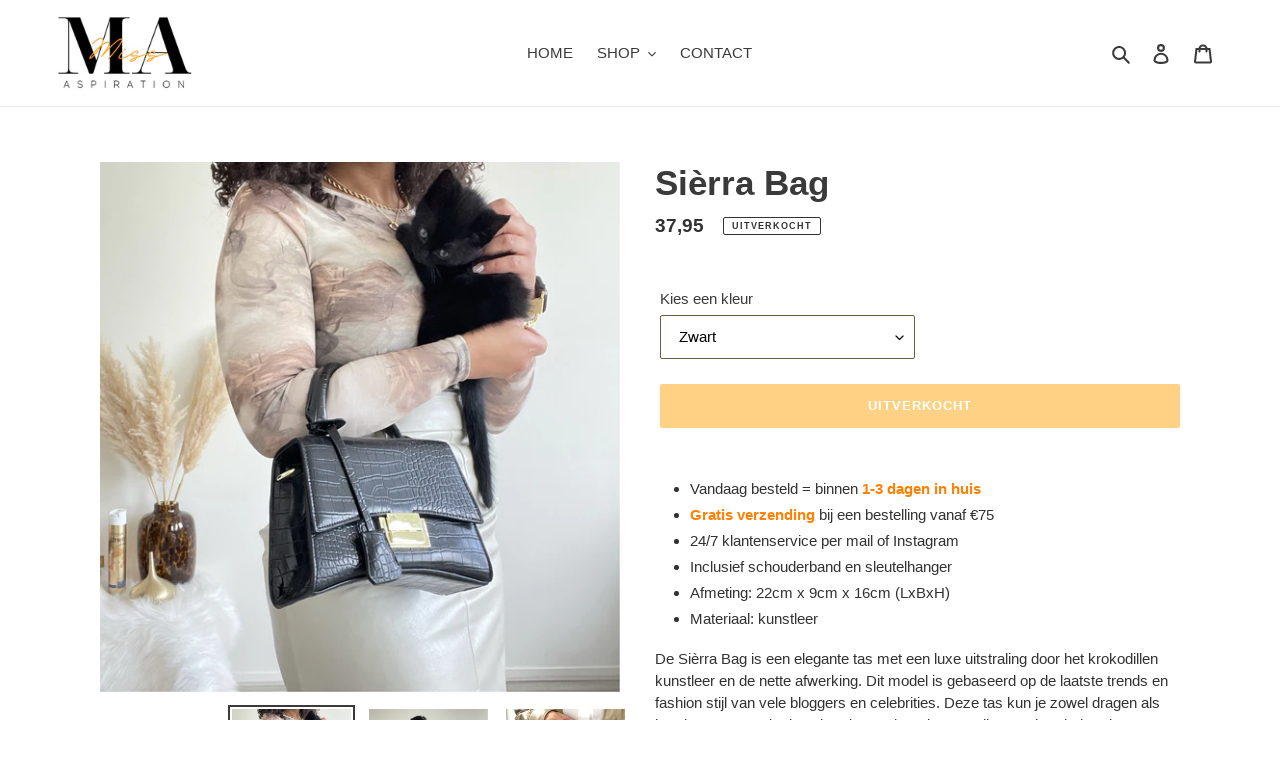

--- FILE ---
content_type: text/html; charset=utf-8
request_url: https://missaspiration.nl/products/sierra-bag
body_size: 29809
content:
<!doctype html>
<html class="no-js" lang="nl">
<head>
  <meta charset="utf-8">
  <meta http-equiv="X-UA-Compatible" content="IE=edge,chrome=1">
  <meta name="viewport" content="width=device-width,initial-scale=1">
  <meta name="theme-color" content="#ffa209">

  <link rel="preconnect" href="https://cdn.shopify.com" crossorigin>
  <link rel="preconnect" href="https://fonts.shopifycdn.com" crossorigin>
  <link rel="preconnect" href="https://monorail-edge.shopifysvc.com"><link rel="preload" href="//missaspiration.nl/cdn/shop/t/4/assets/theme.css?v=136619971045174987231614949183" as="style">
  <link rel="preload" as="font" href="" type="font/woff2" crossorigin>
  <link rel="preload" as="font" href="" type="font/woff2" crossorigin>
  <link rel="preload" as="font" href="" type="font/woff2" crossorigin>
  <link rel="preload" href="//missaspiration.nl/cdn/shop/t/4/assets/theme.js?v=82853406192574133931614949184" as="script">
  <link rel="preload" href="//missaspiration.nl/cdn/shop/t/4/assets/lazysizes.js?v=58548838944245011741614949181" as="script"><link rel="canonical" href="https://missaspiration.nl/products/sierra-bag"><link rel="shortcut icon" href="//missaspiration.nl/cdn/shop/files/Screenshot_2021-03-13_at_19.28.41_32x32.png?v=1624730079" type="image/png"><title>Sièrra Bag
&ndash; MissAspiration</title><meta name="description" content="Vandaag besteld = binnen 1-3 dagen in huis Gratis verzending bij een bestelling vanaf €75 24/7 klantenservice per mail of Instagram Inclusief schouderband en sleutelhanger Afmeting: 22cm x 9cm x 16cm (LxBxH) Materiaal: kunstleer De Sièrra Bag is een elegante tas met een luxe uitstraling door het krokodillen kunstleer e"><!-- /snippets/social-meta-tags.liquid -->


<meta property="og:site_name" content="MissAspiration">
<meta property="og:url" content="https://missaspiration.nl/products/sierra-bag">
<meta property="og:title" content="Sièrra Bag">
<meta property="og:type" content="product">
<meta property="og:description" content="Vandaag besteld = binnen 1-3 dagen in huis Gratis verzending bij een bestelling vanaf €75 24/7 klantenservice per mail of Instagram Inclusief schouderband en sleutelhanger Afmeting: 22cm x 9cm x 16cm (LxBxH) Materiaal: kunstleer De Sièrra Bag is een elegante tas met een luxe uitstraling door het krokodillen kunstleer e"><meta property="og:image" content="http://missaspiration.nl/cdn/shop/products/sierra.png?v=1626505865">
  <meta property="og:image:secure_url" content="https://missaspiration.nl/cdn/shop/products/sierra.png?v=1626505865">
  <meta property="og:image:width" content="2000">
  <meta property="og:image:height" content="2000">
  <meta property="og:price:amount" content="37,95">
  <meta property="og:price:currency" content="EUR">



<meta name="twitter:card" content="summary_large_image">
<meta name="twitter:title" content="Sièrra Bag">
<meta name="twitter:description" content="Vandaag besteld = binnen 1-3 dagen in huis Gratis verzending bij een bestelling vanaf €75 24/7 klantenservice per mail of Instagram Inclusief schouderband en sleutelhanger Afmeting: 22cm x 9cm x 16cm (LxBxH) Materiaal: kunstleer De Sièrra Bag is een elegante tas met een luxe uitstraling door het krokodillen kunstleer e">

  
<style data-shopify>
:root {
    --color-text: #3a3a3a;
    --color-text-rgb: 58, 58, 58;
    --color-body-text: #333232;
    --color-sale-text: #EA0606;
    --color-small-button-text-border: #463d3d;
    --color-text-field: #ffffff;
    --color-text-field-text: #000000;
    --color-text-field-text-rgb: 0, 0, 0;

    --color-btn-primary: #ffa209;
    --color-btn-primary-darker: #d58400;
    --color-btn-primary-text: #ffffff;

    --color-blankstate: rgba(51, 50, 50, 0.35);
    --color-blankstate-border: rgba(51, 50, 50, 0.2);
    --color-blankstate-background: rgba(51, 50, 50, 0.1);

    --color-text-focus:#606060;
    --color-overlay-text-focus:#e6e6e6;
    --color-btn-primary-focus:#d58400;
    --color-btn-social-focus:#d2d2d2;
    --color-small-button-text-border-focus:#6f6161;
    --predictive-search-focus:#f2f2f2;

    --color-body: #ffffff;
    --color-bg: #ffffff;
    --color-bg-rgb: 255, 255, 255;
    --color-bg-alt: rgba(51, 50, 50, 0.05);
    --color-bg-currency-selector: rgba(51, 50, 50, 0.2);

    --color-overlay-title-text: #ffffff;
    --color-image-overlay: #3d4246;
    --color-image-overlay-rgb: 61, 66, 70;--opacity-image-overlay: 0.5;--hover-overlay-opacity: 0.9;

    --color-border: #ebebeb;
    --color-border-form: #6f5d44;
    --color-border-form-darker: #4f4331;

    --svg-select-icon: url(//missaspiration.nl/cdn/shop/t/4/assets/ico-select.svg?v=29003672709104678581614949198);
    --slick-img-url: url(//missaspiration.nl/cdn/shop/t/4/assets/ajax-loader.gif?v=41356863302472015721614949179);

    --font-weight-body--bold: 700;
    --font-weight-body--bolder: 700;

    --font-stack-header: Helvetica, Arial, sans-serif;
    --font-style-header: normal;
    --font-weight-header: 700;

    --font-stack-body: Helvetica, Arial, sans-serif;
    --font-style-body: normal;
    --font-weight-body: 400;

    --font-size-header: 26;

    --font-size-base: 15;

    --font-h1-desktop: 35;
    --font-h1-mobile: 32;
    --font-h2-desktop: 20;
    --font-h2-mobile: 18;
    --font-h3-mobile: 20;
    --font-h4-desktop: 17;
    --font-h4-mobile: 15;
    --font-h5-desktop: 15;
    --font-h5-mobile: 13;
    --font-h6-desktop: 14;
    --font-h6-mobile: 12;

    --font-mega-title-large-desktop: 65;

    --font-rich-text-large: 17;
    --font-rich-text-small: 13;

    
--color-video-bg: #f2f2f2;

    
    --global-color-image-loader-primary: rgba(58, 58, 58, 0.06);
    --global-color-image-loader-secondary: rgba(58, 58, 58, 0.12);
  }
</style>


  <style>*,::after,::before{box-sizing:border-box}body{margin:0}body,html{background-color:var(--color-body)}body,button{font-size:calc(var(--font-size-base) * 1px);font-family:var(--font-stack-body);font-style:var(--font-style-body);font-weight:var(--font-weight-body);color:var(--color-text);line-height:1.5}body,button{-webkit-font-smoothing:antialiased;-webkit-text-size-adjust:100%}.border-bottom{border-bottom:1px solid var(--color-border)}.btn--link{background-color:transparent;border:0;margin:0;color:var(--color-text);text-align:left}.text-right{text-align:right}.icon{display:inline-block;width:20px;height:20px;vertical-align:middle;fill:currentColor}.icon__fallback-text,.visually-hidden{position:absolute!important;overflow:hidden;clip:rect(0 0 0 0);height:1px;width:1px;margin:-1px;padding:0;border:0}svg.icon:not(.icon--full-color) circle,svg.icon:not(.icon--full-color) ellipse,svg.icon:not(.icon--full-color) g,svg.icon:not(.icon--full-color) line,svg.icon:not(.icon--full-color) path,svg.icon:not(.icon--full-color) polygon,svg.icon:not(.icon--full-color) polyline,svg.icon:not(.icon--full-color) rect,symbol.icon:not(.icon--full-color) circle,symbol.icon:not(.icon--full-color) ellipse,symbol.icon:not(.icon--full-color) g,symbol.icon:not(.icon--full-color) line,symbol.icon:not(.icon--full-color) path,symbol.icon:not(.icon--full-color) polygon,symbol.icon:not(.icon--full-color) polyline,symbol.icon:not(.icon--full-color) rect{fill:inherit;stroke:inherit}li{list-style:none}.list--inline{padding:0;margin:0}.list--inline>li{display:inline-block;margin-bottom:0;vertical-align:middle}a{color:var(--color-text);text-decoration:none}.h1,.h2,h1,h2{margin:0 0 17.5px;font-family:var(--font-stack-header);font-style:var(--font-style-header);font-weight:var(--font-weight-header);line-height:1.2;overflow-wrap:break-word;word-wrap:break-word}.h1 a,.h2 a,h1 a,h2 a{color:inherit;text-decoration:none;font-weight:inherit}.h1,h1{font-size:calc(((var(--font-h1-desktop))/ (var(--font-size-base))) * 1em);text-transform:none;letter-spacing:0}@media only screen and (max-width:749px){.h1,h1{font-size:calc(((var(--font-h1-mobile))/ (var(--font-size-base))) * 1em)}}.h2,h2{font-size:calc(((var(--font-h2-desktop))/ (var(--font-size-base))) * 1em);text-transform:uppercase;letter-spacing:.1em}@media only screen and (max-width:749px){.h2,h2{font-size:calc(((var(--font-h2-mobile))/ (var(--font-size-base))) * 1em)}}p{color:var(--color-body-text);margin:0 0 19.44444px}@media only screen and (max-width:749px){p{font-size:calc(((var(--font-size-base) - 1)/ (var(--font-size-base))) * 1em)}}p:last-child{margin-bottom:0}@media only screen and (max-width:749px){.small--hide{display:none!important}}.grid{list-style:none;margin:0;padding:0;margin-left:-30px}.grid::after{content:'';display:table;clear:both}@media only screen and (max-width:749px){.grid{margin-left:-22px}}.grid::after{content:'';display:table;clear:both}.grid--no-gutters{margin-left:0}.grid--no-gutters .grid__item{padding-left:0}.grid--table{display:table;table-layout:fixed;width:100%}.grid--table>.grid__item{float:none;display:table-cell;vertical-align:middle}.grid__item{float:left;padding-left:30px;width:100%}@media only screen and (max-width:749px){.grid__item{padding-left:22px}}.grid__item[class*="--push"]{position:relative}@media only screen and (min-width:750px){.medium-up--one-quarter{width:25%}.medium-up--push-one-third{width:33.33%}.medium-up--one-half{width:50%}.medium-up--push-one-third{left:33.33%;position:relative}}.site-header{position:relative;background-color:var(--color-body)}@media only screen and (max-width:749px){.site-header{border-bottom:1px solid var(--color-border)}}@media only screen and (min-width:750px){.site-header{padding:0 55px}.site-header.logo--center{padding-top:30px}}.site-header__logo{margin:15px 0}.logo-align--center .site-header__logo{text-align:center;margin:0 auto}@media only screen and (max-width:749px){.logo-align--center .site-header__logo{text-align:left;margin:15px 0}}@media only screen and (max-width:749px){.site-header__logo{padding-left:22px;text-align:left}.site-header__logo img{margin:0}}.site-header__logo-link{display:inline-block;word-break:break-word}@media only screen and (min-width:750px){.logo-align--center .site-header__logo-link{margin:0 auto}}.site-header__logo-image{display:block}@media only screen and (min-width:750px){.site-header__logo-image{margin:0 auto}}.site-header__logo-image img{width:100%}.site-header__logo-image--centered img{margin:0 auto}.site-header__logo img{display:block}.site-header__icons{position:relative;white-space:nowrap}@media only screen and (max-width:749px){.site-header__icons{width:auto;padding-right:13px}.site-header__icons .btn--link,.site-header__icons .site-header__cart{font-size:calc(((var(--font-size-base))/ (var(--font-size-base))) * 1em)}}.site-header__icons-wrapper{position:relative;display:-webkit-flex;display:-ms-flexbox;display:flex;width:100%;-ms-flex-align:center;-webkit-align-items:center;-moz-align-items:center;-ms-align-items:center;-o-align-items:center;align-items:center;-webkit-justify-content:flex-end;-ms-justify-content:flex-end;justify-content:flex-end}.site-header__account,.site-header__cart,.site-header__search{position:relative}.site-header__search.site-header__icon{display:none}@media only screen and (min-width:1400px){.site-header__search.site-header__icon{display:block}}.site-header__search-toggle{display:block}@media only screen and (min-width:750px){.site-header__account,.site-header__cart{padding:10px 11px}}.site-header__cart-title,.site-header__search-title{position:absolute!important;overflow:hidden;clip:rect(0 0 0 0);height:1px;width:1px;margin:-1px;padding:0;border:0;display:block;vertical-align:middle}.site-header__cart-title{margin-right:3px}.site-header__cart-count{display:flex;align-items:center;justify-content:center;position:absolute;right:.4rem;top:.2rem;font-weight:700;background-color:var(--color-btn-primary);color:var(--color-btn-primary-text);border-radius:50%;min-width:1em;height:1em}.site-header__cart-count span{font-family:HelveticaNeue,"Helvetica Neue",Helvetica,Arial,sans-serif;font-size:calc(11em / 16);line-height:1}@media only screen and (max-width:749px){.site-header__cart-count{top:calc(7em / 16);right:0;border-radius:50%;min-width:calc(19em / 16);height:calc(19em / 16)}}@media only screen and (max-width:749px){.site-header__cart-count span{padding:.25em calc(6em / 16);font-size:12px}}.site-header__menu{display:none}@media only screen and (max-width:749px){.site-header__icon{display:inline-block;vertical-align:middle;padding:10px 11px;margin:0}}@media only screen and (min-width:750px){.site-header__icon .icon-search{margin-right:3px}}.announcement-bar{z-index:10;position:relative;text-align:center;border-bottom:1px solid transparent;padding:2px}.announcement-bar__link{display:block}.announcement-bar__message{display:block;padding:11px 22px;font-size:calc(((16)/ (var(--font-size-base))) * 1em);font-weight:var(--font-weight-header)}@media only screen and (min-width:750px){.announcement-bar__message{padding-left:55px;padding-right:55px}}.site-nav{position:relative;padding:0;text-align:center;margin:25px 0}.site-nav a{padding:3px 10px}.site-nav__link{display:block;white-space:nowrap}.site-nav--centered .site-nav__link{padding-top:0}.site-nav__link .icon-chevron-down{width:calc(8em / 16);height:calc(8em / 16);margin-left:.5rem}.site-nav__label{border-bottom:1px solid transparent}.site-nav__link--active .site-nav__label{border-bottom-color:var(--color-text)}.site-nav__link--button{border:none;background-color:transparent;padding:3px 10px}.site-header__mobile-nav{z-index:11;position:relative;background-color:var(--color-body)}@media only screen and (max-width:749px){.site-header__mobile-nav{display:-webkit-flex;display:-ms-flexbox;display:flex;width:100%;-ms-flex-align:center;-webkit-align-items:center;-moz-align-items:center;-ms-align-items:center;-o-align-items:center;align-items:center}}.mobile-nav--open .icon-close{display:none}.main-content{opacity:0}.main-content .shopify-section{display:none}.main-content .shopify-section:first-child{display:inherit}.critical-hidden{display:none}</style>

  <script>
    window.performance.mark('debut:theme_stylesheet_loaded.start');

    function onLoadStylesheet() {
      performance.mark('debut:theme_stylesheet_loaded.end');
      performance.measure('debut:theme_stylesheet_loaded', 'debut:theme_stylesheet_loaded.start', 'debut:theme_stylesheet_loaded.end');

      var url = "//missaspiration.nl/cdn/shop/t/4/assets/theme.css?v=136619971045174987231614949183";
      var link = document.querySelector('link[href="' + url + '"]');
      link.loaded = true;
      link.dispatchEvent(new Event('load'));
    }
  </script>

  <link rel="stylesheet" href="//missaspiration.nl/cdn/shop/t/4/assets/theme.css?v=136619971045174987231614949183" type="text/css" media="print" onload="this.media='all';onLoadStylesheet()">

  <style>
    
    
    
    
    
    
  </style>

  <script>
    var theme = {
      breakpoints: {
        medium: 750,
        large: 990,
        widescreen: 1400
      },
      strings: {
        addToCart: "TOEVOEGEN AAN WINKELWAGEN",
        soldOut: "Uitverkocht",
        unavailable: "Niet beschikbaar",
        regularPrice: "Normale prijs",
        salePrice: "Aanbiedingsprijs",
        sale: "SALE",
        fromLowestPrice: "v.a. [price]",
        vendor: "Verkoper",
        showMore: "Laat meer zien",
        showLess: "Laat minder zien",
        searchFor: "Zoeken naar",
        addressError: "Fout bij het opzoeken van dat adres",
        addressNoResults: "Geen resultaten voor dat adres",
        addressQueryLimit: "Je hebt de gebruikslimiet van de Google API overschreden. Overweeg een upgrade naar een \u003ca href=\"https:\/\/developers.google.com\/maps\/premium\/usage-limits\"\u003ePremium-pakket\u003c\/a\u003e.",
        authError: "Er is een probleem opgetreden bij het verifiëren van je Google Maps-account.",
        newWindow: "Opent in een nieuw venster.",
        external: "Opent externe website.",
        newWindowExternal: "Opent externe website in een nieuw venster.",
        removeLabel: "[product] verwijderen",
        update: "Bijwerken",
        quantity: "Aantal",
        discountedTotal: "Totale korting",
        regularTotal: "Totaal normaal",
        priceColumn: "Zie kolom Prijs voor kortingsdetails.",
        quantityMinimumMessage: "Hoeveelheid moet 1 of meer zijn",
        cartError: "Er is een fout opgetreden bij het bijwerken van je winkelwagen. Probeer het opnieuw.",
        removedItemMessage: "\u003cspan class=\"cart__removed-product-details\"\u003e([quantity]) [link]\u003c\/span\u003e uit je winkelwagen verwijderd.",
        unitPrice: "Eenheidsprijs",
        unitPriceSeparator: "per",
        oneCartCount: "1 artikel",
        otherCartCount: "[count] artikelen",
        quantityLabel: "Aantal: [count]",
        products: "Producten",
        loading: "Laden",
        number_of_results: "[result_number] van [results_count]",
        number_of_results_found: "[results_count] resultaten gevonden",
        one_result_found: "1 resultaat gevonden"
      },
      moneyFormat: "{{amount_with_comma_separator}}",
      moneyFormatWithCurrency: "{{amount_with_comma_separator}}",
      settings: {
        predictiveSearchEnabled: true,
        predictiveSearchShowPrice: false,
        predictiveSearchShowVendor: false
      },
      stylesheet: "//missaspiration.nl/cdn/shop/t/4/assets/theme.css?v=136619971045174987231614949183"
    }

    document.documentElement.className = document.documentElement.className.replace('no-js', 'js');
  </script><script src="//missaspiration.nl/cdn/shop/t/4/assets/theme.js?v=82853406192574133931614949184" defer="defer"></script>
  <script src="//missaspiration.nl/cdn/shop/t/4/assets/lazysizes.js?v=58548838944245011741614949181" async="async"></script>

  <script type="text/javascript">
    if (window.MSInputMethodContext && document.documentMode) {
      var scripts = document.getElementsByTagName('script')[0];
      var polyfill = document.createElement("script");
      polyfill.defer = true;
      polyfill.src = "//missaspiration.nl/cdn/shop/t/4/assets/ie11CustomProperties.min.js?v=164191089751322460091614949181";

      scripts.parentNode.insertBefore(polyfill, scripts);
    }
  </script>

  
 









 
<script>window.performance && window.performance.mark && window.performance.mark('shopify.content_for_header.start');</script><meta id="shopify-digital-wallet" name="shopify-digital-wallet" content="/25215434842/digital_wallets/dialog">
<meta name="shopify-checkout-api-token" content="c609b1b2882b4430fb3abe5966d83279">
<link rel="alternate" type="application/json+oembed" href="https://missaspiration.nl/products/sierra-bag.oembed">
<script async="async" data-src="/checkouts/internal/preloads.js?locale=nl-NL"></script>
<link rel="preconnect" href="https://shop.app" crossorigin="anonymous">
<script async="async" data-src="https://shop.app/checkouts/internal/preloads.js?locale=nl-NL&shop_id=25215434842" crossorigin="anonymous"></script>
<script id="apple-pay-shop-capabilities" type="application/json">{"shopId":25215434842,"countryCode":"NL","currencyCode":"EUR","merchantCapabilities":["supports3DS"],"merchantId":"gid:\/\/shopify\/Shop\/25215434842","merchantName":"MissAspiration","requiredBillingContactFields":["postalAddress","email"],"requiredShippingContactFields":["postalAddress","email"],"shippingType":"shipping","supportedNetworks":["visa","maestro","masterCard","amex"],"total":{"type":"pending","label":"MissAspiration","amount":"1.00"},"shopifyPaymentsEnabled":true,"supportsSubscriptions":true}</script>
<script id="shopify-features" type="application/json">{"accessToken":"c609b1b2882b4430fb3abe5966d83279","betas":["rich-media-storefront-analytics"],"domain":"missaspiration.nl","predictiveSearch":true,"shopId":25215434842,"locale":"nl"}</script>
<script>var Shopify = Shopify || {};
Shopify.shop = "missaspiration.myshopify.com";
Shopify.locale = "nl";
Shopify.currency = {"active":"EUR","rate":"1.0"};
Shopify.country = "NL";
Shopify.theme = {"name":"Debut | Optimized","id":120468013218,"schema_name":"Debut","schema_version":"17.9.2","theme_store_id":796,"role":"main"};
Shopify.theme.handle = "null";
Shopify.theme.style = {"id":null,"handle":null};
Shopify.cdnHost = "missaspiration.nl/cdn";
Shopify.routes = Shopify.routes || {};
Shopify.routes.root = "/";</script>
<script type="module">!function(o){(o.Shopify=o.Shopify||{}).modules=!0}(window);</script>
<script>!function(o){function n(){var o=[];function n(){o.push(Array.prototype.slice.apply(arguments))}return n.q=o,n}var t=o.Shopify=o.Shopify||{};t.loadFeatures=n(),t.autoloadFeatures=n()}(window);</script>
<script>
  window.ShopifyPay = window.ShopifyPay || {};
  window.ShopifyPay.apiHost = "shop.app\/pay";
  window.ShopifyPay.redirectState = null;
</script>
<script id="shop-js-analytics" type="application/json">{"pageType":"product"}</script>
<script defer="defer" async type="module" data-src="//missaspiration.nl/cdn/shopifycloud/shop-js/modules/v2/client.init-shop-cart-sync_CwGft62q.nl.esm.js"></script>
<script defer="defer" async type="module" data-src="//missaspiration.nl/cdn/shopifycloud/shop-js/modules/v2/chunk.common_BAeYDmFP.esm.js"></script>
<script defer="defer" async type="module" data-src="//missaspiration.nl/cdn/shopifycloud/shop-js/modules/v2/chunk.modal_B9qqLDBC.esm.js"></script>
<script type="module">
  await import("//missaspiration.nl/cdn/shopifycloud/shop-js/modules/v2/client.init-shop-cart-sync_CwGft62q.nl.esm.js");
await import("//missaspiration.nl/cdn/shopifycloud/shop-js/modules/v2/chunk.common_BAeYDmFP.esm.js");
await import("//missaspiration.nl/cdn/shopifycloud/shop-js/modules/v2/chunk.modal_B9qqLDBC.esm.js");

  window.Shopify.SignInWithShop?.initShopCartSync?.({"fedCMEnabled":true,"windoidEnabled":true});

</script>
<script>
  window.Shopify = window.Shopify || {};
  if (!window.Shopify.featureAssets) window.Shopify.featureAssets = {};
  window.Shopify.featureAssets['shop-js'] = {"shop-cart-sync":["modules/v2/client.shop-cart-sync_DYxNzuQz.nl.esm.js","modules/v2/chunk.common_BAeYDmFP.esm.js","modules/v2/chunk.modal_B9qqLDBC.esm.js"],"init-fed-cm":["modules/v2/client.init-fed-cm_CjDsDcAw.nl.esm.js","modules/v2/chunk.common_BAeYDmFP.esm.js","modules/v2/chunk.modal_B9qqLDBC.esm.js"],"shop-cash-offers":["modules/v2/client.shop-cash-offers_ClkbB2SN.nl.esm.js","modules/v2/chunk.common_BAeYDmFP.esm.js","modules/v2/chunk.modal_B9qqLDBC.esm.js"],"shop-login-button":["modules/v2/client.shop-login-button_WLp3fA_k.nl.esm.js","modules/v2/chunk.common_BAeYDmFP.esm.js","modules/v2/chunk.modal_B9qqLDBC.esm.js"],"pay-button":["modules/v2/client.pay-button_CMzcDx7A.nl.esm.js","modules/v2/chunk.common_BAeYDmFP.esm.js","modules/v2/chunk.modal_B9qqLDBC.esm.js"],"shop-button":["modules/v2/client.shop-button_C5HrfeZa.nl.esm.js","modules/v2/chunk.common_BAeYDmFP.esm.js","modules/v2/chunk.modal_B9qqLDBC.esm.js"],"avatar":["modules/v2/client.avatar_BTnouDA3.nl.esm.js"],"init-windoid":["modules/v2/client.init-windoid_BPUgzmVN.nl.esm.js","modules/v2/chunk.common_BAeYDmFP.esm.js","modules/v2/chunk.modal_B9qqLDBC.esm.js"],"init-shop-for-new-customer-accounts":["modules/v2/client.init-shop-for-new-customer-accounts_C_53TFWp.nl.esm.js","modules/v2/client.shop-login-button_WLp3fA_k.nl.esm.js","modules/v2/chunk.common_BAeYDmFP.esm.js","modules/v2/chunk.modal_B9qqLDBC.esm.js"],"init-shop-email-lookup-coordinator":["modules/v2/client.init-shop-email-lookup-coordinator_BuZJWlrC.nl.esm.js","modules/v2/chunk.common_BAeYDmFP.esm.js","modules/v2/chunk.modal_B9qqLDBC.esm.js"],"init-shop-cart-sync":["modules/v2/client.init-shop-cart-sync_CwGft62q.nl.esm.js","modules/v2/chunk.common_BAeYDmFP.esm.js","modules/v2/chunk.modal_B9qqLDBC.esm.js"],"shop-toast-manager":["modules/v2/client.shop-toast-manager_3XRE_uEZ.nl.esm.js","modules/v2/chunk.common_BAeYDmFP.esm.js","modules/v2/chunk.modal_B9qqLDBC.esm.js"],"init-customer-accounts":["modules/v2/client.init-customer-accounts_DmSKRkZb.nl.esm.js","modules/v2/client.shop-login-button_WLp3fA_k.nl.esm.js","modules/v2/chunk.common_BAeYDmFP.esm.js","modules/v2/chunk.modal_B9qqLDBC.esm.js"],"init-customer-accounts-sign-up":["modules/v2/client.init-customer-accounts-sign-up_CeYkBAph.nl.esm.js","modules/v2/client.shop-login-button_WLp3fA_k.nl.esm.js","modules/v2/chunk.common_BAeYDmFP.esm.js","modules/v2/chunk.modal_B9qqLDBC.esm.js"],"shop-follow-button":["modules/v2/client.shop-follow-button_EFIbvYjS.nl.esm.js","modules/v2/chunk.common_BAeYDmFP.esm.js","modules/v2/chunk.modal_B9qqLDBC.esm.js"],"checkout-modal":["modules/v2/client.checkout-modal_D8HUqXhX.nl.esm.js","modules/v2/chunk.common_BAeYDmFP.esm.js","modules/v2/chunk.modal_B9qqLDBC.esm.js"],"shop-login":["modules/v2/client.shop-login_BUSqPzuV.nl.esm.js","modules/v2/chunk.common_BAeYDmFP.esm.js","modules/v2/chunk.modal_B9qqLDBC.esm.js"],"lead-capture":["modules/v2/client.lead-capture_CFcRSnZi.nl.esm.js","modules/v2/chunk.common_BAeYDmFP.esm.js","modules/v2/chunk.modal_B9qqLDBC.esm.js"],"payment-terms":["modules/v2/client.payment-terms_DBKgFsWx.nl.esm.js","modules/v2/chunk.common_BAeYDmFP.esm.js","modules/v2/chunk.modal_B9qqLDBC.esm.js"]};
</script>
<script>(function() {
  var isLoaded = false;
  function asyncLoad() {
    if (isLoaded) return;
    isLoaded = true;
    var urls = ["https:\/\/static.klaviyo.com\/onsite\/js\/klaviyo.js?company_id=NGeFzT\u0026shop=missaspiration.myshopify.com","https:\/\/www.webwinkelkeur.nl\/apps\/shopify\/script.php?shop=missaspiration.myshopify.com","https:\/\/instafeed.nfcube.com\/cdn\/ee8c0d0e78fa454e2d3a742071f9ed4b.js?shop=missaspiration.myshopify.com"];
    for (var i = 0; i < urls.length; i++) {
      var s = document.createElement('script');
      s.type = 'text/javascript';
      s.async = true;
      s.src = urls[i];
      var x = document.getElementsByTagName('script')[0];
      x.parentNode.insertBefore(s, x);
    }
  };
  document.addEventListener('StartAsyncLoading',function(event){asyncLoad();});if(window.attachEvent) {
    window.attachEvent('onload', function(){});
  } else {
    window.addEventListener('load', function(){}, false);
  }
})();</script>
<script id="__st">var __st={"a":25215434842,"offset":3600,"reqid":"b3556866-bc76-4106-88b9-87796461fda5-1769256075","pageurl":"missaspiration.nl\/products\/sierra-bag","u":"7d1032e689ae","p":"product","rtyp":"product","rid":5679252209826};</script>
<script>window.ShopifyPaypalV4VisibilityTracking = true;</script>
<script id="captcha-bootstrap">!function(){'use strict';const t='contact',e='account',n='new_comment',o=[[t,t],['blogs',n],['comments',n],[t,'customer']],c=[[e,'customer_login'],[e,'guest_login'],[e,'recover_customer_password'],[e,'create_customer']],r=t=>t.map((([t,e])=>`form[action*='/${t}']:not([data-nocaptcha='true']) input[name='form_type'][value='${e}']`)).join(','),a=t=>()=>t?[...document.querySelectorAll(t)].map((t=>t.form)):[];function s(){const t=[...o],e=r(t);return a(e)}const i='password',u='form_key',d=['recaptcha-v3-token','g-recaptcha-response','h-captcha-response',i],f=()=>{try{return window.sessionStorage}catch{return}},m='__shopify_v',_=t=>t.elements[u];function p(t,e,n=!1){try{const o=window.sessionStorage,c=JSON.parse(o.getItem(e)),{data:r}=function(t){const{data:e,action:n}=t;return t[m]||n?{data:e,action:n}:{data:t,action:n}}(c);for(const[e,n]of Object.entries(r))t.elements[e]&&(t.elements[e].value=n);n&&o.removeItem(e)}catch(o){console.error('form repopulation failed',{error:o})}}const l='form_type',E='cptcha';function T(t){t.dataset[E]=!0}const w=window,h=w.document,L='Shopify',v='ce_forms',y='captcha';let A=!1;((t,e)=>{const n=(g='f06e6c50-85a8-45c8-87d0-21a2b65856fe',I='https://cdn.shopify.com/shopifycloud/storefront-forms-hcaptcha/ce_storefront_forms_captcha_hcaptcha.v1.5.2.iife.js',D={infoText:'Beschermd door hCaptcha',privacyText:'Privacy',termsText:'Voorwaarden'},(t,e,n)=>{const o=w[L][v],c=o.bindForm;if(c)return c(t,g,e,D).then(n);var r;o.q.push([[t,g,e,D],n]),r=I,A||(h.body.append(Object.assign(h.createElement('script'),{id:'captcha-provider',async:!0,src:r})),A=!0)});var g,I,D;w[L]=w[L]||{},w[L][v]=w[L][v]||{},w[L][v].q=[],w[L][y]=w[L][y]||{},w[L][y].protect=function(t,e){n(t,void 0,e),T(t)},Object.freeze(w[L][y]),function(t,e,n,w,h,L){const[v,y,A,g]=function(t,e,n){const i=e?o:[],u=t?c:[],d=[...i,...u],f=r(d),m=r(i),_=r(d.filter((([t,e])=>n.includes(e))));return[a(f),a(m),a(_),s()]}(w,h,L),I=t=>{const e=t.target;return e instanceof HTMLFormElement?e:e&&e.form},D=t=>v().includes(t);t.addEventListener('submit',(t=>{const e=I(t);if(!e)return;const n=D(e)&&!e.dataset.hcaptchaBound&&!e.dataset.recaptchaBound,o=_(e),c=g().includes(e)&&(!o||!o.value);(n||c)&&t.preventDefault(),c&&!n&&(function(t){try{if(!f())return;!function(t){const e=f();if(!e)return;const n=_(t);if(!n)return;const o=n.value;o&&e.removeItem(o)}(t);const e=Array.from(Array(32),(()=>Math.random().toString(36)[2])).join('');!function(t,e){_(t)||t.append(Object.assign(document.createElement('input'),{type:'hidden',name:u})),t.elements[u].value=e}(t,e),function(t,e){const n=f();if(!n)return;const o=[...t.querySelectorAll(`input[type='${i}']`)].map((({name:t})=>t)),c=[...d,...o],r={};for(const[a,s]of new FormData(t).entries())c.includes(a)||(r[a]=s);n.setItem(e,JSON.stringify({[m]:1,action:t.action,data:r}))}(t,e)}catch(e){console.error('failed to persist form',e)}}(e),e.submit())}));const S=(t,e)=>{t&&!t.dataset[E]&&(n(t,e.some((e=>e===t))),T(t))};for(const o of['focusin','change'])t.addEventListener(o,(t=>{const e=I(t);D(e)&&S(e,y())}));const B=e.get('form_key'),M=e.get(l),P=B&&M;t.addEventListener('DOMContentLoaded',(()=>{const t=y();if(P)for(const e of t)e.elements[l].value===M&&p(e,B);[...new Set([...A(),...v().filter((t=>'true'===t.dataset.shopifyCaptcha))])].forEach((e=>S(e,t)))}))}(h,new URLSearchParams(w.location.search),n,t,e,['guest_login'])})(!0,!0)}();</script>
<script integrity="sha256-4kQ18oKyAcykRKYeNunJcIwy7WH5gtpwJnB7kiuLZ1E=" data-source-attribution="shopify.loadfeatures" defer="defer" data-src="//missaspiration.nl/cdn/shopifycloud/storefront/assets/storefront/load_feature-a0a9edcb.js" crossorigin="anonymous"></script>
<script crossorigin="anonymous" defer="defer" data-src="//missaspiration.nl/cdn/shopifycloud/storefront/assets/shopify_pay/storefront-65b4c6d7.js?v=20250812"></script>
<script data-source-attribution="shopify.dynamic_checkout.dynamic.init">var Shopify=Shopify||{};Shopify.PaymentButton=Shopify.PaymentButton||{isStorefrontPortableWallets:!0,init:function(){window.Shopify.PaymentButton.init=function(){};var t=document.createElement("script");t.data-src="https://missaspiration.nl/cdn/shopifycloud/portable-wallets/latest/portable-wallets.nl.js",t.type="module",document.head.appendChild(t)}};
</script>
<script data-source-attribution="shopify.dynamic_checkout.buyer_consent">
  function portableWalletsHideBuyerConsent(e){var t=document.getElementById("shopify-buyer-consent"),n=document.getElementById("shopify-subscription-policy-button");t&&n&&(t.classList.add("hidden"),t.setAttribute("aria-hidden","true"),n.removeEventListener("click",e))}function portableWalletsShowBuyerConsent(e){var t=document.getElementById("shopify-buyer-consent"),n=document.getElementById("shopify-subscription-policy-button");t&&n&&(t.classList.remove("hidden"),t.removeAttribute("aria-hidden"),n.addEventListener("click",e))}window.Shopify?.PaymentButton&&(window.Shopify.PaymentButton.hideBuyerConsent=portableWalletsHideBuyerConsent,window.Shopify.PaymentButton.showBuyerConsent=portableWalletsShowBuyerConsent);
</script>
<script data-source-attribution="shopify.dynamic_checkout.cart.bootstrap">document.addEventListener("DOMContentLoaded",(function(){function t(){return document.querySelector("shopify-accelerated-checkout-cart, shopify-accelerated-checkout")}if(t())Shopify.PaymentButton.init();else{new MutationObserver((function(e,n){t()&&(Shopify.PaymentButton.init(),n.disconnect())})).observe(document.body,{childList:!0,subtree:!0})}}));
</script>
<link id="shopify-accelerated-checkout-styles" rel="stylesheet" media="screen" href="https://missaspiration.nl/cdn/shopifycloud/portable-wallets/latest/accelerated-checkout-backwards-compat.css" crossorigin="anonymous">
<style id="shopify-accelerated-checkout-cart">
        #shopify-buyer-consent {
  margin-top: 1em;
  display: inline-block;
  width: 100%;
}

#shopify-buyer-consent.hidden {
  display: none;
}

#shopify-subscription-policy-button {
  background: none;
  border: none;
  padding: 0;
  text-decoration: underline;
  font-size: inherit;
  cursor: pointer;
}

#shopify-subscription-policy-button::before {
  box-shadow: none;
}

      </style>

<script>window.performance && window.performance.mark && window.performance.mark('shopify.content_for_header.end');</script>
  <script type="text/javascript" src="https://cdn.weglot.com/weglot.min.js"></script>
<script>
    Weglot.initialize({
        api_key: 'wg_ad42c0ac8768041df44a250917d711a70'
    });
</script>

<!-- "snippets/weglot_hreftags.liquid" was not rendered, the associated app was uninstalled -->
<!-- "snippets/weglot_switcher.liquid" was not rendered, the associated app was uninstalled -->

  

<!-- TikTok Pixel Code Start -->
<script>
!function (w, d, t) {
  w.TiktokAnalyticsObject=t;var ttq=w[t]=w[t]||[];ttq.methods=["page","track","identify","instances","debug","on","off","once","ready","alias","group","enableCookie","disableCookie"],ttq.setAndDefer=function(t,e){t[e]=function(){t.push([e].concat(Array.prototype.slice.call(arguments,0)))}};for(var i=0;i<ttq.methods.length;i++)ttq.setAndDefer(ttq,ttq.methods[i]);ttq.instance=function(t){for(var e=ttq._i[t]||[],n=0;n<ttq.methods.length;n++
)ttq.setAndDefer(e,ttq.methods[n]);return e},ttq.load=function(e,n){var i="https://analytics.tiktok.com/i18n/pixel/events.js";ttq._i=ttq._i||{},ttq._i[e]=[],ttq._i[e]._u=i,ttq._t=ttq._t||{},ttq._t[e]=+new Date,ttq._o=ttq._o||{},ttq._o[e]=n||{};n=document.createElement("script");n.type="text/javascript",n.async=!0,n.src=i+"?sdkid="+e+"&lib="+t;e=document.getElementsByTagName("script")[0];e.parentNode.insertBefore(n,e)};


  ttq.load('C39BE43TAIRUL8B9IFE0');
  ttq.page();
}(window, document, 'ttq');
</script>
<!-- TikTok Pixel Code End -->


<link href="https://monorail-edge.shopifysvc.com" rel="dns-prefetch">
<script>(function(){if ("sendBeacon" in navigator && "performance" in window) {try {var session_token_from_headers = performance.getEntriesByType('navigation')[0].serverTiming.find(x => x.name == '_s').description;} catch {var session_token_from_headers = undefined;}var session_cookie_matches = document.cookie.match(/_shopify_s=([^;]*)/);var session_token_from_cookie = session_cookie_matches && session_cookie_matches.length === 2 ? session_cookie_matches[1] : "";var session_token = session_token_from_headers || session_token_from_cookie || "";function handle_abandonment_event(e) {var entries = performance.getEntries().filter(function(entry) {return /monorail-edge.shopifysvc.com/.test(entry.name);});if (!window.abandonment_tracked && entries.length === 0) {window.abandonment_tracked = true;var currentMs = Date.now();var navigation_start = performance.timing.navigationStart;var payload = {shop_id: 25215434842,url: window.location.href,navigation_start,duration: currentMs - navigation_start,session_token,page_type: "product"};window.navigator.sendBeacon("https://monorail-edge.shopifysvc.com/v1/produce", JSON.stringify({schema_id: "online_store_buyer_site_abandonment/1.1",payload: payload,metadata: {event_created_at_ms: currentMs,event_sent_at_ms: currentMs}}));}}window.addEventListener('pagehide', handle_abandonment_event);}}());</script>
<script id="web-pixels-manager-setup">(function e(e,d,r,n,o){if(void 0===o&&(o={}),!Boolean(null===(a=null===(i=window.Shopify)||void 0===i?void 0:i.analytics)||void 0===a?void 0:a.replayQueue)){var i,a;window.Shopify=window.Shopify||{};var t=window.Shopify;t.analytics=t.analytics||{};var s=t.analytics;s.replayQueue=[],s.publish=function(e,d,r){return s.replayQueue.push([e,d,r]),!0};try{self.performance.mark("wpm:start")}catch(e){}var l=function(){var e={modern:/Edge?\/(1{2}[4-9]|1[2-9]\d|[2-9]\d{2}|\d{4,})\.\d+(\.\d+|)|Firefox\/(1{2}[4-9]|1[2-9]\d|[2-9]\d{2}|\d{4,})\.\d+(\.\d+|)|Chrom(ium|e)\/(9{2}|\d{3,})\.\d+(\.\d+|)|(Maci|X1{2}).+ Version\/(15\.\d+|(1[6-9]|[2-9]\d|\d{3,})\.\d+)([,.]\d+|)( \(\w+\)|)( Mobile\/\w+|) Safari\/|Chrome.+OPR\/(9{2}|\d{3,})\.\d+\.\d+|(CPU[ +]OS|iPhone[ +]OS|CPU[ +]iPhone|CPU IPhone OS|CPU iPad OS)[ +]+(15[._]\d+|(1[6-9]|[2-9]\d|\d{3,})[._]\d+)([._]\d+|)|Android:?[ /-](13[3-9]|1[4-9]\d|[2-9]\d{2}|\d{4,})(\.\d+|)(\.\d+|)|Android.+Firefox\/(13[5-9]|1[4-9]\d|[2-9]\d{2}|\d{4,})\.\d+(\.\d+|)|Android.+Chrom(ium|e)\/(13[3-9]|1[4-9]\d|[2-9]\d{2}|\d{4,})\.\d+(\.\d+|)|SamsungBrowser\/([2-9]\d|\d{3,})\.\d+/,legacy:/Edge?\/(1[6-9]|[2-9]\d|\d{3,})\.\d+(\.\d+|)|Firefox\/(5[4-9]|[6-9]\d|\d{3,})\.\d+(\.\d+|)|Chrom(ium|e)\/(5[1-9]|[6-9]\d|\d{3,})\.\d+(\.\d+|)([\d.]+$|.*Safari\/(?![\d.]+ Edge\/[\d.]+$))|(Maci|X1{2}).+ Version\/(10\.\d+|(1[1-9]|[2-9]\d|\d{3,})\.\d+)([,.]\d+|)( \(\w+\)|)( Mobile\/\w+|) Safari\/|Chrome.+OPR\/(3[89]|[4-9]\d|\d{3,})\.\d+\.\d+|(CPU[ +]OS|iPhone[ +]OS|CPU[ +]iPhone|CPU IPhone OS|CPU iPad OS)[ +]+(10[._]\d+|(1[1-9]|[2-9]\d|\d{3,})[._]\d+)([._]\d+|)|Android:?[ /-](13[3-9]|1[4-9]\d|[2-9]\d{2}|\d{4,})(\.\d+|)(\.\d+|)|Mobile Safari.+OPR\/([89]\d|\d{3,})\.\d+\.\d+|Android.+Firefox\/(13[5-9]|1[4-9]\d|[2-9]\d{2}|\d{4,})\.\d+(\.\d+|)|Android.+Chrom(ium|e)\/(13[3-9]|1[4-9]\d|[2-9]\d{2}|\d{4,})\.\d+(\.\d+|)|Android.+(UC? ?Browser|UCWEB|U3)[ /]?(15\.([5-9]|\d{2,})|(1[6-9]|[2-9]\d|\d{3,})\.\d+)\.\d+|SamsungBrowser\/(5\.\d+|([6-9]|\d{2,})\.\d+)|Android.+MQ{2}Browser\/(14(\.(9|\d{2,})|)|(1[5-9]|[2-9]\d|\d{3,})(\.\d+|))(\.\d+|)|K[Aa][Ii]OS\/(3\.\d+|([4-9]|\d{2,})\.\d+)(\.\d+|)/},d=e.modern,r=e.legacy,n=navigator.userAgent;return n.match(d)?"modern":n.match(r)?"legacy":"unknown"}(),u="modern"===l?"modern":"legacy",c=(null!=n?n:{modern:"",legacy:""})[u],f=function(e){return[e.baseUrl,"/wpm","/b",e.hashVersion,"modern"===e.buildTarget?"m":"l",".js"].join("")}({baseUrl:d,hashVersion:r,buildTarget:u}),m=function(e){var d=e.version,r=e.bundleTarget,n=e.surface,o=e.pageUrl,i=e.monorailEndpoint;return{emit:function(e){var a=e.status,t=e.errorMsg,s=(new Date).getTime(),l=JSON.stringify({metadata:{event_sent_at_ms:s},events:[{schema_id:"web_pixels_manager_load/3.1",payload:{version:d,bundle_target:r,page_url:o,status:a,surface:n,error_msg:t},metadata:{event_created_at_ms:s}}]});if(!i)return console&&console.warn&&console.warn("[Web Pixels Manager] No Monorail endpoint provided, skipping logging."),!1;try{return self.navigator.sendBeacon.bind(self.navigator)(i,l)}catch(e){}var u=new XMLHttpRequest;try{return u.open("POST",i,!0),u.setRequestHeader("Content-Type","text/plain"),u.send(l),!0}catch(e){return console&&console.warn&&console.warn("[Web Pixels Manager] Got an unhandled error while logging to Monorail."),!1}}}}({version:r,bundleTarget:l,surface:e.surface,pageUrl:self.location.href,monorailEndpoint:e.monorailEndpoint});try{o.browserTarget=l,function(e){var d=e.src,r=e.async,n=void 0===r||r,o=e.onload,i=e.onerror,a=e.sri,t=e.scriptDataAttributes,s=void 0===t?{}:t,l=document.createElement("script"),u=document.querySelector("head"),c=document.querySelector("body");if(l.async=n,l.src=d,a&&(l.integrity=a,l.crossOrigin="anonymous"),s)for(var f in s)if(Object.prototype.hasOwnProperty.call(s,f))try{l.dataset[f]=s[f]}catch(e){}if(o&&l.addEventListener("load",o),i&&l.addEventListener("error",i),u)u.appendChild(l);else{if(!c)throw new Error("Did not find a head or body element to append the script");c.appendChild(l)}}({src:f,async:!0,onload:function(){if(!function(){var e,d;return Boolean(null===(d=null===(e=window.Shopify)||void 0===e?void 0:e.analytics)||void 0===d?void 0:d.initialized)}()){var d=window.webPixelsManager.init(e)||void 0;if(d){var r=window.Shopify.analytics;r.replayQueue.forEach((function(e){var r=e[0],n=e[1],o=e[2];d.publishCustomEvent(r,n,o)})),r.replayQueue=[],r.publish=d.publishCustomEvent,r.visitor=d.visitor,r.initialized=!0}}},onerror:function(){return m.emit({status:"failed",errorMsg:"".concat(f," has failed to load")})},sri:function(e){var d=/^sha384-[A-Za-z0-9+/=]+$/;return"string"==typeof e&&d.test(e)}(c)?c:"",scriptDataAttributes:o}),m.emit({status:"loading"})}catch(e){m.emit({status:"failed",errorMsg:(null==e?void 0:e.message)||"Unknown error"})}}})({shopId: 25215434842,storefrontBaseUrl: "https://missaspiration.nl",extensionsBaseUrl: "https://extensions.shopifycdn.com/cdn/shopifycloud/web-pixels-manager",monorailEndpoint: "https://monorail-edge.shopifysvc.com/unstable/produce_batch",surface: "storefront-renderer",enabledBetaFlags: ["2dca8a86"],webPixelsConfigList: [{"id":"2404024669","configuration":"{\"pixel_id\":\"142536604332678\",\"pixel_type\":\"facebook_pixel\"}","eventPayloadVersion":"v1","runtimeContext":"OPEN","scriptVersion":"ca16bc87fe92b6042fbaa3acc2fbdaa6","type":"APP","apiClientId":2329312,"privacyPurposes":["ANALYTICS","MARKETING","SALE_OF_DATA"],"dataSharingAdjustments":{"protectedCustomerApprovalScopes":["read_customer_address","read_customer_email","read_customer_name","read_customer_personal_data","read_customer_phone"]}},{"id":"shopify-app-pixel","configuration":"{}","eventPayloadVersion":"v1","runtimeContext":"STRICT","scriptVersion":"0450","apiClientId":"shopify-pixel","type":"APP","privacyPurposes":["ANALYTICS","MARKETING"]},{"id":"shopify-custom-pixel","eventPayloadVersion":"v1","runtimeContext":"LAX","scriptVersion":"0450","apiClientId":"shopify-pixel","type":"CUSTOM","privacyPurposes":["ANALYTICS","MARKETING"]}],isMerchantRequest: false,initData: {"shop":{"name":"MissAspiration","paymentSettings":{"currencyCode":"EUR"},"myshopifyDomain":"missaspiration.myshopify.com","countryCode":"NL","storefrontUrl":"https:\/\/missaspiration.nl"},"customer":null,"cart":null,"checkout":null,"productVariants":[{"price":{"amount":37.95,"currencyCode":"EUR"},"product":{"title":"Sièrra Bag","vendor":"MissAspiration","id":"5679252209826","untranslatedTitle":"Sièrra Bag","url":"\/products\/sierra-bag","type":""},"id":"36009915580578","image":{"src":"\/\/missaspiration.nl\/cdn\/shop\/products\/image_ca301db7-583c-4bba-9bb6-4bc680c2c8c2.jpg?v=1626506280"},"sku":"SIERRA_ZWART","title":"Zwart","untranslatedTitle":"Zwart"},{"price":{"amount":37.95,"currencyCode":"EUR"},"product":{"title":"Sièrra Bag","vendor":"MissAspiration","id":"5679252209826","untranslatedTitle":"Sièrra Bag","url":"\/products\/sierra-bag","type":""},"id":"36009915646114","image":{"src":"\/\/missaspiration.nl\/cdn\/shop\/products\/image_f45c8fd1-f808-4c85-b527-4e7da08b322e.jpg?v=1626506280"},"sku":"SIERRA_WIT","title":"Wit","untranslatedTitle":"Wit"}],"purchasingCompany":null},},"https://missaspiration.nl/cdn","fcfee988w5aeb613cpc8e4bc33m6693e112",{"modern":"","legacy":""},{"shopId":"25215434842","storefrontBaseUrl":"https:\/\/missaspiration.nl","extensionBaseUrl":"https:\/\/extensions.shopifycdn.com\/cdn\/shopifycloud\/web-pixels-manager","surface":"storefront-renderer","enabledBetaFlags":"[\"2dca8a86\"]","isMerchantRequest":"false","hashVersion":"fcfee988w5aeb613cpc8e4bc33m6693e112","publish":"custom","events":"[[\"page_viewed\",{}],[\"product_viewed\",{\"productVariant\":{\"price\":{\"amount\":37.95,\"currencyCode\":\"EUR\"},\"product\":{\"title\":\"Sièrra Bag\",\"vendor\":\"MissAspiration\",\"id\":\"5679252209826\",\"untranslatedTitle\":\"Sièrra Bag\",\"url\":\"\/products\/sierra-bag\",\"type\":\"\"},\"id\":\"36009915580578\",\"image\":{\"src\":\"\/\/missaspiration.nl\/cdn\/shop\/products\/image_ca301db7-583c-4bba-9bb6-4bc680c2c8c2.jpg?v=1626506280\"},\"sku\":\"SIERRA_ZWART\",\"title\":\"Zwart\",\"untranslatedTitle\":\"Zwart\"}}]]"});</script><script>
  window.ShopifyAnalytics = window.ShopifyAnalytics || {};
  window.ShopifyAnalytics.meta = window.ShopifyAnalytics.meta || {};
  window.ShopifyAnalytics.meta.currency = 'EUR';
  var meta = {"product":{"id":5679252209826,"gid":"gid:\/\/shopify\/Product\/5679252209826","vendor":"MissAspiration","type":"","handle":"sierra-bag","variants":[{"id":36009915580578,"price":3795,"name":"Sièrra Bag - Zwart","public_title":"Zwart","sku":"SIERRA_ZWART"},{"id":36009915646114,"price":3795,"name":"Sièrra Bag - Wit","public_title":"Wit","sku":"SIERRA_WIT"}],"remote":false},"page":{"pageType":"product","resourceType":"product","resourceId":5679252209826,"requestId":"b3556866-bc76-4106-88b9-87796461fda5-1769256075"}};
  for (var attr in meta) {
    window.ShopifyAnalytics.meta[attr] = meta[attr];
  }
</script>
<script class="analytics">
  (function () {
    var customDocumentWrite = function(content) {
      var jquery = null;

      if (window.jQuery) {
        jquery = window.jQuery;
      } else if (window.Checkout && window.Checkout.$) {
        jquery = window.Checkout.$;
      }

      if (jquery) {
        jquery('body').append(content);
      }
    };

    var hasLoggedConversion = function(token) {
      if (token) {
        return document.cookie.indexOf('loggedConversion=' + token) !== -1;
      }
      return false;
    }

    var setCookieIfConversion = function(token) {
      if (token) {
        var twoMonthsFromNow = new Date(Date.now());
        twoMonthsFromNow.setMonth(twoMonthsFromNow.getMonth() + 2);

        document.cookie = 'loggedConversion=' + token + '; expires=' + twoMonthsFromNow;
      }
    }

    var trekkie = window.ShopifyAnalytics.lib = window.trekkie = window.trekkie || [];
    if (trekkie.integrations) {
      return;
    }
    trekkie.methods = [
      'identify',
      'page',
      'ready',
      'track',
      'trackForm',
      'trackLink'
    ];
    trekkie.factory = function(method) {
      return function() {
        var args = Array.prototype.slice.call(arguments);
        args.unshift(method);
        trekkie.push(args);
        return trekkie;
      };
    };
    for (var i = 0; i < trekkie.methods.length; i++) {
      var key = trekkie.methods[i];
      trekkie[key] = trekkie.factory(key);
    }
    trekkie.load = function(config) {
      trekkie.config = config || {};
      trekkie.config.initialDocumentCookie = document.cookie;
      var first = document.getElementsByTagName('script')[0];
      var script = document.createElement('script');
      script.type = 'text/javascript';
      script.onerror = function(e) {
        var scriptFallback = document.createElement('script');
        scriptFallback.type = 'text/javascript';
        scriptFallback.onerror = function(error) {
                var Monorail = {
      produce: function produce(monorailDomain, schemaId, payload) {
        var currentMs = new Date().getTime();
        var event = {
          schema_id: schemaId,
          payload: payload,
          metadata: {
            event_created_at_ms: currentMs,
            event_sent_at_ms: currentMs
          }
        };
        return Monorail.sendRequest("https://" + monorailDomain + "/v1/produce", JSON.stringify(event));
      },
      sendRequest: function sendRequest(endpointUrl, payload) {
        // Try the sendBeacon API
        if (window && window.navigator && typeof window.navigator.sendBeacon === 'function' && typeof window.Blob === 'function' && !Monorail.isIos12()) {
          var blobData = new window.Blob([payload], {
            type: 'text/plain'
          });

          if (window.navigator.sendBeacon(endpointUrl, blobData)) {
            return true;
          } // sendBeacon was not successful

        } // XHR beacon

        var xhr = new XMLHttpRequest();

        try {
          xhr.open('POST', endpointUrl);
          xhr.setRequestHeader('Content-Type', 'text/plain');
          xhr.send(payload);
        } catch (e) {
          console.log(e);
        }

        return false;
      },
      isIos12: function isIos12() {
        return window.navigator.userAgent.lastIndexOf('iPhone; CPU iPhone OS 12_') !== -1 || window.navigator.userAgent.lastIndexOf('iPad; CPU OS 12_') !== -1;
      }
    };
    Monorail.produce('monorail-edge.shopifysvc.com',
      'trekkie_storefront_load_errors/1.1',
      {shop_id: 25215434842,
      theme_id: 120468013218,
      app_name: "storefront",
      context_url: window.location.href,
      source_url: "//missaspiration.nl/cdn/s/trekkie.storefront.8d95595f799fbf7e1d32231b9a28fd43b70c67d3.min.js"});

        };
        scriptFallback.async = true;
        scriptFallback.src = '//missaspiration.nl/cdn/s/trekkie.storefront.8d95595f799fbf7e1d32231b9a28fd43b70c67d3.min.js';
        first.parentNode.insertBefore(scriptFallback, first);
      };
      script.async = true;
      script.src = '//missaspiration.nl/cdn/s/trekkie.storefront.8d95595f799fbf7e1d32231b9a28fd43b70c67d3.min.js';
      first.parentNode.insertBefore(script, first);
    };
    trekkie.load(
      {"Trekkie":{"appName":"storefront","development":false,"defaultAttributes":{"shopId":25215434842,"isMerchantRequest":null,"themeId":120468013218,"themeCityHash":"3208209940962973008","contentLanguage":"nl","currency":"EUR","eventMetadataId":"a0ad957e-9fda-4371-acd6-19443ded9f87"},"isServerSideCookieWritingEnabled":true,"monorailRegion":"shop_domain","enabledBetaFlags":["65f19447"]},"Session Attribution":{},"S2S":{"facebookCapiEnabled":false,"source":"trekkie-storefront-renderer","apiClientId":580111}}
    );

    var loaded = false;
    trekkie.ready(function() {
      if (loaded) return;
      loaded = true;

      window.ShopifyAnalytics.lib = window.trekkie;

      var originalDocumentWrite = document.write;
      document.write = customDocumentWrite;
      try { window.ShopifyAnalytics.merchantGoogleAnalytics.call(this); } catch(error) {};
      document.write = originalDocumentWrite;

      window.ShopifyAnalytics.lib.page(null,{"pageType":"product","resourceType":"product","resourceId":5679252209826,"requestId":"b3556866-bc76-4106-88b9-87796461fda5-1769256075","shopifyEmitted":true});

      var match = window.location.pathname.match(/checkouts\/(.+)\/(thank_you|post_purchase)/)
      var token = match? match[1]: undefined;
      if (!hasLoggedConversion(token)) {
        setCookieIfConversion(token);
        window.ShopifyAnalytics.lib.track("Viewed Product",{"currency":"EUR","variantId":36009915580578,"productId":5679252209826,"productGid":"gid:\/\/shopify\/Product\/5679252209826","name":"Sièrra Bag - Zwart","price":"37.95","sku":"SIERRA_ZWART","brand":"MissAspiration","variant":"Zwart","category":"","nonInteraction":true,"remote":false},undefined,undefined,{"shopifyEmitted":true});
      window.ShopifyAnalytics.lib.track("monorail:\/\/trekkie_storefront_viewed_product\/1.1",{"currency":"EUR","variantId":36009915580578,"productId":5679252209826,"productGid":"gid:\/\/shopify\/Product\/5679252209826","name":"Sièrra Bag - Zwart","price":"37.95","sku":"SIERRA_ZWART","brand":"MissAspiration","variant":"Zwart","category":"","nonInteraction":true,"remote":false,"referer":"https:\/\/missaspiration.nl\/products\/sierra-bag"});
      }
    });


        var eventsListenerScript = document.createElement('script');
        eventsListenerScript.async = true;
        eventsListenerScript.src = "//missaspiration.nl/cdn/shopifycloud/storefront/assets/shop_events_listener-3da45d37.js";
        document.getElementsByTagName('head')[0].appendChild(eventsListenerScript);

})();</script>
<script
  defer
  src="https://missaspiration.nl/cdn/shopifycloud/perf-kit/shopify-perf-kit-3.0.4.min.js"
  data-application="storefront-renderer"
  data-shop-id="25215434842"
  data-render-region="gcp-us-east1"
  data-page-type="product"
  data-theme-instance-id="120468013218"
  data-theme-name="Debut"
  data-theme-version="17.9.2"
  data-monorail-region="shop_domain"
  data-resource-timing-sampling-rate="10"
  data-shs="true"
  data-shs-beacon="true"
  data-shs-export-with-fetch="true"
  data-shs-logs-sample-rate="1"
  data-shs-beacon-endpoint="https://missaspiration.nl/api/collect"
></script>
</head>

<body class="template-product">

  <a class="in-page-link visually-hidden skip-link" href="#MainContent">Meteen naar de content</a><style data-shopify>

  .cart-popup {
    box-shadow: 1px 1px 10px 2px rgba(235, 235, 235, 0.5);
  }</style><div class="cart-popup-wrapper cart-popup-wrapper--hidden critical-hidden" role="dialog" aria-modal="true" aria-labelledby="CartPopupHeading" data-cart-popup-wrapper>
  <div class="cart-popup" data-cart-popup tabindex="-1">
    <div class="cart-popup__header">
      <h2 id="CartPopupHeading" class="cart-popup__heading">Zojuist toegevoegd aan je winkelwagen</h2>
      <button class="cart-popup__close" aria-label="Sluiten" data-cart-popup-close><svg aria-hidden="true" focusable="false" role="presentation" class="icon icon-close" viewBox="0 0 40 40"><path d="M23.868 20.015L39.117 4.78c1.11-1.108 1.11-2.77 0-3.877-1.109-1.108-2.773-1.108-3.882 0L19.986 16.137 4.737.904C3.628-.204 1.965-.204.856.904c-1.11 1.108-1.11 2.77 0 3.877l15.249 15.234L.855 35.248c-1.108 1.108-1.108 2.77 0 3.877.555.554 1.248.831 1.942.831s1.386-.277 1.94-.83l15.25-15.234 15.248 15.233c.555.554 1.248.831 1.941.831s1.387-.277 1.941-.83c1.11-1.109 1.11-2.77 0-3.878L23.868 20.015z" class="layer"/></svg></button>
    </div>
    <div class="cart-popup-item">
      <div class="cart-popup-item__image-wrapper hide" data-cart-popup-image-wrapper data-image-loading-animation></div>
      <div class="cart-popup-item__description">
        <div>
          <h3 class="cart-popup-item__title" data-cart-popup-title></h3>
          <ul class="product-details" aria-label="Productdetails" data-cart-popup-product-details></ul>
        </div>
        <div class="cart-popup-item__quantity">
          <span class="visually-hidden" data-cart-popup-quantity-label></span>
          <span aria-hidden="true">Aantal:</span>
          <span aria-hidden="true" data-cart-popup-quantity></span>
        </div>
      </div>
    </div>

    <a href="/cart" class="cart-popup__cta-link btn btn--secondary-accent">
      Winkelwagen bekijken (<span data-cart-popup-cart-quantity></span>)
    </a>

    <div class="cart-popup__dismiss">
      <button class="cart-popup__dismiss-button text-link text-link--accent" data-cart-popup-dismiss>
        Nog een artikel toevoegen
      </button>
    </div>
  </div>
</div>

<div id="shopify-section-header" class="shopify-section">

<div id="SearchDrawer" class="search-bar drawer drawer--top critical-hidden" role="dialog" aria-modal="true" aria-label="Zoeken" data-predictive-search-drawer>
  <div class="search-bar__interior">
    <div class="search-form__container" data-search-form-container>
      <form class="search-form search-bar__form" action="/search" method="get" role="search">
        <div class="search-form__input-wrapper">
          <input
            type="text"
            name="q"
            placeholder="Zoeken"
            role="combobox"
            aria-autocomplete="list"
            aria-owns="predictive-search-results"
            aria-expanded="false"
            aria-label="Zoeken"
            aria-haspopup="listbox"
            class="search-form__input search-bar__input"
            data-predictive-search-drawer-input
            data-base-url="/search"
          />
          <input type="hidden" name="options[prefix]" value="last" aria-hidden="true" />
          <div class="predictive-search-wrapper predictive-search-wrapper--drawer" data-predictive-search-mount="drawer"></div>
        </div>

        <button class="search-bar__submit search-form__submit"
          type="submit"
          data-search-form-submit>
          <svg aria-hidden="true" focusable="false" role="presentation" class="icon icon-search" viewBox="0 0 37 40"><path d="M35.6 36l-9.8-9.8c4.1-5.4 3.6-13.2-1.3-18.1-5.4-5.4-14.2-5.4-19.7 0-5.4 5.4-5.4 14.2 0 19.7 2.6 2.6 6.1 4.1 9.8 4.1 3 0 5.9-1 8.3-2.8l9.8 9.8c.4.4.9.6 1.4.6s1-.2 1.4-.6c.9-.9.9-2.1.1-2.9zm-20.9-8.2c-2.6 0-5.1-1-7-2.9-3.9-3.9-3.9-10.1 0-14C9.6 9 12.2 8 14.7 8s5.1 1 7 2.9c3.9 3.9 3.9 10.1 0 14-1.9 1.9-4.4 2.9-7 2.9z"/></svg>
          <span class="icon__fallback-text">Indienen</span>
        </button>
      </form>

      <div class="search-bar__actions">
        <button type="button" class="btn--link search-bar__close js-drawer-close">
          <svg aria-hidden="true" focusable="false" role="presentation" class="icon icon-close" viewBox="0 0 40 40"><path d="M23.868 20.015L39.117 4.78c1.11-1.108 1.11-2.77 0-3.877-1.109-1.108-2.773-1.108-3.882 0L19.986 16.137 4.737.904C3.628-.204 1.965-.204.856.904c-1.11 1.108-1.11 2.77 0 3.877l15.249 15.234L.855 35.248c-1.108 1.108-1.108 2.77 0 3.877.555.554 1.248.831 1.942.831s1.386-.277 1.94-.83l15.25-15.234 15.248 15.233c.555.554 1.248.831 1.941.831s1.387-.277 1.941-.83c1.11-1.109 1.11-2.77 0-3.878L23.868 20.015z" class="layer"/></svg>
          <span class="icon__fallback-text">Zoeken sluiten</span>
        </button>
      </div>
    </div>
  </div>
</div>


<div data-section-id="header" data-section-type="header-section" data-header-section>
  

  <header class="site-header border-bottom logo--left" role="banner">
    <div class="grid grid--no-gutters grid--table site-header__mobile-nav">
      

      <div class="grid__item medium-up--one-quarter logo-align--left">
        
        
          <div class="h2 site-header__logo">
        
          
<a href="/" class="site-header__logo-image" data-image-loading-animation>
              
              <img class="lazyload js"
                   src="//missaspiration.nl/cdn/shop/files/logo_length_orange_07d6c9eb-2a38-47ed-9f31-d5bbf8ee12f5_300x300.png?v=1614315837"
                   data-src="//missaspiration.nl/cdn/shop/files/logo_length_orange_07d6c9eb-2a38-47ed-9f31-d5bbf8ee12f5_{width}x.png?v=1614315837"
                   data-widths="[180, 360, 540, 720, 900, 1080, 1296, 1512, 1728, 2048]"
                   data-aspectratio="1.8313817330210773"
                   data-sizes="auto"
                   alt="MissAspiration"
                   style="max-width: 140px">
              <noscript>
                
                <img src="//missaspiration.nl/cdn/shop/files/logo_length_orange_07d6c9eb-2a38-47ed-9f31-d5bbf8ee12f5_140x.png?v=1614315837"
                     srcset="//missaspiration.nl/cdn/shop/files/logo_length_orange_07d6c9eb-2a38-47ed-9f31-d5bbf8ee12f5_140x.png?v=1614315837 1x, //missaspiration.nl/cdn/shop/files/logo_length_orange_07d6c9eb-2a38-47ed-9f31-d5bbf8ee12f5_140x@2x.png?v=1614315837 2x"
                     alt="MissAspiration"
                     style="max-width: 140px;">
              </noscript>
            </a>
          
        
          </div>
        
      </div>

      
        <nav class="grid__item medium-up--one-half small--hide" id="AccessibleNav" role="navigation">
          
<ul class="site-nav list--inline" id="SiteNav">
  



    
      <li >
        <a href="/"
          class="site-nav__link site-nav__link--main"
          
        >
          <span class="site-nav__label">HOME</span>
        </a>
      </li>
    
  



    
      <li class="site-nav--has-dropdown" data-has-dropdowns>
        <button class="site-nav__link site-nav__link--main site-nav__link--button" type="button" aria-expanded="false" aria-controls="SiteNavLabel-shop">
          <span class="site-nav__label">SHOP</span><svg aria-hidden="true" focusable="false" role="presentation" class="icon icon-chevron-down" viewBox="0 0 9 9"><path d="M8.542 2.558a.625.625 0 0 1 0 .884l-3.6 3.6a.626.626 0 0 1-.884 0l-3.6-3.6a.625.625 0 1 1 .884-.884L4.5 5.716l3.158-3.158a.625.625 0 0 1 .884 0z" fill="#fff"/></svg>
        </button>

        <div class="site-nav__dropdown critical-hidden" id="SiteNavLabel-shop">
          
            <ul>
              
                <li>
                  <a href="/collections/all-bags/shop"
                  class="site-nav__link site-nav__child-link"
                  
                >
                    <span class="site-nav__label">BAGS</span>
                  </a>
                </li>
              
                <li>
                  <a href="/collections/alle-straps"
                  class="site-nav__link site-nav__child-link site-nav__link--last"
                  
                >
                    <span class="site-nav__label">STRAPS</span>
                  </a>
                </li>
              
            </ul>
          
        </div>
      </li>
    
  



    
      <li >
        <a href="/pages/klantenservice"
          class="site-nav__link site-nav__link--main"
          
        >
          <span class="site-nav__label">CONTACT</span>
        </a>
      </li>
    
  
</ul>

        </nav>
      

      <div class="grid__item medium-up--one-quarter text-right site-header__icons site-header__icons--plus">
        <div class="site-header__icons-wrapper">

          <button type="button" class="btn--link site-header__icon site-header__search-toggle js-drawer-open-top" data-predictive-search-open-drawer>
            <svg aria-hidden="true" focusable="false" role="presentation" class="icon icon-search" viewBox="0 0 37 40"><path d="M35.6 36l-9.8-9.8c4.1-5.4 3.6-13.2-1.3-18.1-5.4-5.4-14.2-5.4-19.7 0-5.4 5.4-5.4 14.2 0 19.7 2.6 2.6 6.1 4.1 9.8 4.1 3 0 5.9-1 8.3-2.8l9.8 9.8c.4.4.9.6 1.4.6s1-.2 1.4-.6c.9-.9.9-2.1.1-2.9zm-20.9-8.2c-2.6 0-5.1-1-7-2.9-3.9-3.9-3.9-10.1 0-14C9.6 9 12.2 8 14.7 8s5.1 1 7 2.9c3.9 3.9 3.9 10.1 0 14-1.9 1.9-4.4 2.9-7 2.9z"/></svg>
            <span class="icon__fallback-text">Zoeken</span>
          </button>

          
            
              <a href="https://missaspiration.nl/customer_authentication/redirect?locale=nl&region_country=NL" class="site-header__icon site-header__account">
                <svg aria-hidden="true" focusable="false" role="presentation" class="icon icon-login" viewBox="0 0 28.33 37.68"><path d="M14.17 14.9a7.45 7.45 0 1 0-7.5-7.45 7.46 7.46 0 0 0 7.5 7.45zm0-10.91a3.45 3.45 0 1 1-3.5 3.46A3.46 3.46 0 0 1 14.17 4zM14.17 16.47A14.18 14.18 0 0 0 0 30.68c0 1.41.66 4 5.11 5.66a27.17 27.17 0 0 0 9.06 1.34c6.54 0 14.17-1.84 14.17-7a14.18 14.18 0 0 0-14.17-14.21zm0 17.21c-6.3 0-10.17-1.77-10.17-3a10.17 10.17 0 1 1 20.33 0c.01 1.23-3.86 3-10.16 3z"/></svg>
                <span class="icon__fallback-text">Aanmelden</span>
              </a>
            
          

          <a href="/cart" class="site-header__icon site-header__cart">
            <svg aria-hidden="true" focusable="false" role="presentation" class="icon icon-cart" viewBox="0 0 37 40"><path d="M36.5 34.8L33.3 8h-5.9C26.7 3.9 23 .8 18.5.8S10.3 3.9 9.6 8H3.7L.5 34.8c-.2 1.5.4 2.4.9 3 .5.5 1.4 1.2 3.1 1.2h28c1.3 0 2.4-.4 3.1-1.3.7-.7 1-1.8.9-2.9zm-18-30c2.2 0 4.1 1.4 4.7 3.2h-9.5c.7-1.9 2.6-3.2 4.8-3.2zM4.5 35l2.8-23h2.2v3c0 1.1.9 2 2 2s2-.9 2-2v-3h10v3c0 1.1.9 2 2 2s2-.9 2-2v-3h2.2l2.8 23h-28z"/></svg>
            <span class="icon__fallback-text">Winkelwagen</span>
            <div id="CartCount" class="site-header__cart-count hide critical-hidden" data-cart-count-bubble>
              <span data-cart-count>0</span>
              <span class="icon__fallback-text medium-up--hide">artikelen</span>
            </div>
          </a>

          
            <button type="button" class="btn--link site-header__icon site-header__menu js-mobile-nav-toggle mobile-nav--open" aria-controls="MobileNav"  aria-expanded="false" aria-label="Menu">
              <svg aria-hidden="true" focusable="false" role="presentation" class="icon icon-hamburger" viewBox="0 0 37 40"><path d="M33.5 25h-30c-1.1 0-2-.9-2-2s.9-2 2-2h30c1.1 0 2 .9 2 2s-.9 2-2 2zm0-11.5h-30c-1.1 0-2-.9-2-2s.9-2 2-2h30c1.1 0 2 .9 2 2s-.9 2-2 2zm0 23h-30c-1.1 0-2-.9-2-2s.9-2 2-2h30c1.1 0 2 .9 2 2s-.9 2-2 2z"/></svg>
              <svg aria-hidden="true" focusable="false" role="presentation" class="icon icon-close" viewBox="0 0 40 40"><path d="M23.868 20.015L39.117 4.78c1.11-1.108 1.11-2.77 0-3.877-1.109-1.108-2.773-1.108-3.882 0L19.986 16.137 4.737.904C3.628-.204 1.965-.204.856.904c-1.11 1.108-1.11 2.77 0 3.877l15.249 15.234L.855 35.248c-1.108 1.108-1.108 2.77 0 3.877.555.554 1.248.831 1.942.831s1.386-.277 1.94-.83l15.25-15.234 15.248 15.233c.555.554 1.248.831 1.941.831s1.387-.277 1.941-.83c1.11-1.109 1.11-2.77 0-3.878L23.868 20.015z" class="layer"/></svg>
            </button>
          
        </div>

      </div>
    </div>

    <nav class="mobile-nav-wrapper medium-up--hide critical-hidden" role="navigation">
      <ul id="MobileNav" class="mobile-nav">
        
<li class="mobile-nav__item border-bottom">
            
              <a href="/"
                class="mobile-nav__link"
                
              >
                <span class="mobile-nav__label">HOME</span>
              </a>
            
          </li>
        
<li class="mobile-nav__item border-bottom">
            
              
              <button type="button" class="btn--link js-toggle-submenu mobile-nav__link" data-target="shop-2" data-level="1" aria-expanded="false">
                <span class="mobile-nav__label">SHOP</span>
                <div class="mobile-nav__icon">
                  <svg aria-hidden="true" focusable="false" role="presentation" class="icon icon-chevron-right" viewBox="0 0 14 14"><path d="M3.871.604c.44-.439 1.152-.439 1.591 0l5.515 5.515s-.049-.049.003.004l.082.08c.439.44.44 1.153 0 1.592l-5.6 5.6a1.125 1.125 0 0 1-1.59-1.59L8.675 7 3.87 2.195a1.125 1.125 0 0 1 0-1.59z" fill="#fff"/></svg>
                </div>
              </button>
              <ul class="mobile-nav__dropdown" data-parent="shop-2" data-level="2">
                <li class="visually-hidden" tabindex="-1" data-menu-title="2">SHOP Menu</li>
                <li class="mobile-nav__item border-bottom">
                  <div class="mobile-nav__table">
                    <div class="mobile-nav__table-cell mobile-nav__return">
                      <button class="btn--link js-toggle-submenu mobile-nav__return-btn" type="button" aria-expanded="true" aria-label="SHOP">
                        <svg aria-hidden="true" focusable="false" role="presentation" class="icon icon-chevron-left" viewBox="0 0 14 14"><path d="M10.129.604a1.125 1.125 0 0 0-1.591 0L3.023 6.12s.049-.049-.003.004l-.082.08c-.439.44-.44 1.153 0 1.592l5.6 5.6a1.125 1.125 0 0 0 1.59-1.59L5.325 7l4.805-4.805c.44-.439.44-1.151 0-1.59z" fill="#fff"/></svg>
                      </button>
                    </div>
                    <span class="mobile-nav__sublist-link mobile-nav__sublist-header mobile-nav__sublist-header--main-nav-parent">
                      <span class="mobile-nav__label">SHOP</span>
                    </span>
                  </div>
                </li>

                
                  <li class="mobile-nav__item border-bottom">
                    
                      <a href="/collections/all-bags/shop"
                        class="mobile-nav__sublist-link"
                        
                      >
                        <span class="mobile-nav__label">BAGS</span>
                      </a>
                    
                  </li>
                
                  <li class="mobile-nav__item">
                    
                      <a href="/collections/alle-straps"
                        class="mobile-nav__sublist-link"
                        
                      >
                        <span class="mobile-nav__label">STRAPS</span>
                      </a>
                    
                  </li>
                
              </ul>
            
          </li>
        
<li class="mobile-nav__item">
            
              <a href="/pages/klantenservice"
                class="mobile-nav__link"
                
              >
                <span class="mobile-nav__label">CONTACT</span>
              </a>
            
          </li>
        
      </ul>
    </nav>
  </header>

  
</div>



<script type="application/ld+json">
{
  "@context": "http://schema.org",
  "@type": "Organization",
  "name": "MissAspiration",
  
    
    "logo": "https:\/\/missaspiration.nl\/cdn\/shop\/files\/logo_length_orange_07d6c9eb-2a38-47ed-9f31-d5bbf8ee12f5_782x.png?v=1614315837",
  
  "sameAs": [
    "",
    "https:\/\/www.facebook.com\/missaspiration\/",
    "https:\/\/nl.pinterest.com\/missaspirationNL",
    "https:\/\/www.instagram.com\/MISSASPIRATION.NL\/",
    "",
    "",
    "",
    ""
  ],
  "url": "https:\/\/missaspiration.nl"
}
</script>




</div>

  <div class="page-container drawer-page-content" id="PageContainer">

    <main class="main-content js-focus-hidden" id="MainContent" role="main" tabindex="-1">
      

<div id="shopify-section-product-template" class="shopify-section"><div class="product-template__container page-width"
  id="ProductSection-product-template"
  data-section-id="product-template"
  data-section-type="product"
  data-enable-history-state="true"
  data-ajax-enabled="true"
>
  


  <div class="grid product-single">
    <div class="grid__item product-single__media-group medium-up--one-half" data-product-single-media-group>






<div id="FeaturedMedia-product-template-13384661893282-wrapper"
    class="product-single__media-wrapper js hide"
    
    
    
    data-product-single-media-wrapper
    data-media-id="product-template-13384661893282"
    tabindex="-1">
  
      
<style>#FeaturedMedia-product-template-13384661893282 {
    max-width: 530.0px;
    max-height: 530px;
  }

  #FeaturedMedia-product-template-13384661893282-wrapper {
    max-width: 530.0px;
  }
</style>

      <div
        id="ImageZoom-product-template-13384661893282"
        style="padding-top:100.0%;"
        class="product-single__media product-single__media--has-thumbnails js-zoom-enabled"
         data-image-zoom-wrapper data-zoom="//missaspiration.nl/cdn/shop/products/sierra_1024x1024@2x.png?v=1626505865"
        data-image-loading-animation>
        <img id="FeaturedMedia-product-template-13384661893282"
          class="feature-row__image product-featured-media lazyload lazypreload"
          data-src="//missaspiration.nl/cdn/shop/products/sierra_{width}x.png?v=1626505865"
          data-widths="[180, 360, 540, 720, 900, 1080, 1296, 1512, 1728, 2048]"
          data-aspectratio="1.0"
          data-sizes="auto"
           data-image-zoom 
          alt="Sièrra Bag"
          >
      </div>
    
</div>








<div id="FeaturedMedia-product-template-22618736066722-wrapper"
    class="product-single__media-wrapper js"
    
    
    
    data-product-single-media-wrapper
    data-media-id="product-template-22618736066722"
    tabindex="-1">
  
      
<style>#FeaturedMedia-product-template-22618736066722 {
    max-width: 520.4985994397758px;
    max-height: 530px;
  }

  #FeaturedMedia-product-template-22618736066722-wrapper {
    max-width: 520.4985994397758px;
  }
</style>

      <div
        id="ImageZoom-product-template-22618736066722"
        style="padding-top:101.82544209925841%;"
        class="product-single__media product-single__media--has-thumbnails js-zoom-enabled"
         data-image-zoom-wrapper data-zoom="//missaspiration.nl/cdn/shop/products/image_ca301db7-583c-4bba-9bb6-4bc680c2c8c2_1024x1024@2x.jpg?v=1626506280"
        data-image-loading-animation>
        <img id="FeaturedMedia-product-template-22618736066722"
          class="feature-row__image product-featured-media lazyload"
          data-src="//missaspiration.nl/cdn/shop/products/image_ca301db7-583c-4bba-9bb6-4bc680c2c8c2_{width}x.jpg?v=1626506280"
          data-widths="[180, 360, 540, 720, 900, 1080, 1296, 1512, 1728, 2048]"
          data-aspectratio="0.9820728291316526"
          data-sizes="auto"
           data-image-zoom 
          alt="Sièrra Bag"
           onload="window.performance.mark('debut:product:image_visible');">
      </div>
    
</div>








<div id="FeaturedMedia-product-template-22618718601378-wrapper"
    class="product-single__media-wrapper js hide"
    
    
    
    data-product-single-media-wrapper
    data-media-id="product-template-22618718601378"
    tabindex="-1">
  
      
<style>#FeaturedMedia-product-template-22618718601378 {
    max-width: 397.31874145006844px;
    max-height: 530px;
  }

  #FeaturedMedia-product-template-22618718601378-wrapper {
    max-width: 397.31874145006844px;
  }
</style>

      <div
        id="ImageZoom-product-template-22618718601378"
        style="padding-top:133.3941605839416%;"
        class="product-single__media product-single__media--has-thumbnails js-zoom-enabled"
         data-image-zoom-wrapper data-zoom="//missaspiration.nl/cdn/shop/products/image_4a922f98-ef28-4a99-9d5a-4cd9660f21ed_1024x1024@2x.jpg?v=1626506280"
        data-image-loading-animation>
        <img id="FeaturedMedia-product-template-22618718601378"
          class="feature-row__image product-featured-media lazyload lazypreload"
          data-src="//missaspiration.nl/cdn/shop/products/image_4a922f98-ef28-4a99-9d5a-4cd9660f21ed_{width}x.jpg?v=1626506280"
          data-widths="[180, 360, 540, 720, 900, 1080, 1296, 1512, 1728, 2048]"
          data-aspectratio="0.7496580027359782"
          data-sizes="auto"
           data-image-zoom 
          alt="Sièrra Bag"
          >
      </div>
    
</div>








<div id="FeaturedMedia-product-template-13139340820642-wrapper"
    class="product-single__media-wrapper js hide"
    
    
    
    data-product-single-media-wrapper
    data-media-id="product-template-13139340820642"
    tabindex="-1">
  
      
<style>#FeaturedMedia-product-template-13139340820642 {
    max-width: 530.0px;
    max-height: 530px;
  }

  #FeaturedMedia-product-template-13139340820642-wrapper {
    max-width: 530.0px;
  }
</style>

      <div
        id="ImageZoom-product-template-13139340820642"
        style="padding-top:100.0%;"
        class="product-single__media product-single__media--has-thumbnails js-zoom-enabled"
         data-image-zoom-wrapper data-zoom="//missaspiration.nl/cdn/shop/products/IMG_0068_1024x1024@2x.jpg?v=1626506280"
        data-image-loading-animation>
        <img id="FeaturedMedia-product-template-13139340820642"
          class="feature-row__image product-featured-media lazyload lazypreload"
          data-src="//missaspiration.nl/cdn/shop/products/IMG_0068_{width}x.jpg?v=1626506280"
          data-widths="[180, 360, 540, 720, 900, 1080, 1296, 1512, 1728, 2048]"
          data-aspectratio="1.0"
          data-sizes="auto"
           data-image-zoom 
          alt="Sièrra Bag"
          >
      </div>
    
</div>








<div id="FeaturedMedia-product-template-12699177844898-wrapper"
    class="product-single__media-wrapper js hide"
    
    
    
    data-product-single-media-wrapper
    data-media-id="product-template-12699177844898"
    tabindex="-1">
  
      
<style>#FeaturedMedia-product-template-12699177844898 {
    max-width: 530.0px;
    max-height: 530px;
  }

  #FeaturedMedia-product-template-12699177844898-wrapper {
    max-width: 530.0px;
  }
</style>

      <div
        id="ImageZoom-product-template-12699177844898"
        style="padding-top:100.0%;"
        class="product-single__media product-single__media--has-thumbnails js-zoom-enabled"
         data-image-zoom-wrapper data-zoom="//missaspiration.nl/cdn/shop/products/image_f54f4877-22f4-4ae0-916e-b3406ca8662b_1024x1024@2x.jpg?v=1626506280"
        data-image-loading-animation>
        <img id="FeaturedMedia-product-template-12699177844898"
          class="feature-row__image product-featured-media lazyload lazypreload"
          data-src="//missaspiration.nl/cdn/shop/products/image_f54f4877-22f4-4ae0-916e-b3406ca8662b_{width}x.jpg?v=1626506280"
          data-widths="[180, 360, 540, 720, 900, 1080, 1296, 1512, 1728, 2048]"
          data-aspectratio="1.0"
          data-sizes="auto"
           data-image-zoom 
          alt="Sièrra Bag"
          >
      </div>
    
</div>








<div id="FeaturedMedia-product-template-11303228965026-wrapper"
    class="product-single__media-wrapper js hide"
    
    
    
    data-product-single-media-wrapper
    data-media-id="product-template-11303228965026"
    tabindex="-1">
  
      
<style>#FeaturedMedia-product-template-11303228965026 {
    max-width: 530.0px;
    max-height: 530px;
  }

  #FeaturedMedia-product-template-11303228965026-wrapper {
    max-width: 530.0px;
  }
</style>

      <div
        id="ImageZoom-product-template-11303228965026"
        style="padding-top:100.0%;"
        class="product-single__media product-single__media--has-thumbnails js-zoom-enabled"
         data-image-zoom-wrapper data-zoom="//missaspiration.nl/cdn/shop/products/image_5de6e5a9-e1d7-417f-aff7-a63eca52380b_1024x1024@2x.jpg?v=1626506280"
        data-image-loading-animation>
        <img id="FeaturedMedia-product-template-11303228965026"
          class="feature-row__image product-featured-media lazyload lazypreload"
          data-src="//missaspiration.nl/cdn/shop/products/image_5de6e5a9-e1d7-417f-aff7-a63eca52380b_{width}x.jpg?v=1626506280"
          data-widths="[180, 360, 540, 720, 900, 1080, 1296, 1512, 1728, 2048]"
          data-aspectratio="1.0"
          data-sizes="auto"
           data-image-zoom 
          alt="Sièrra Bag"
          >
      </div>
    
</div>








<div id="FeaturedMedia-product-template-11303230308514-wrapper"
    class="product-single__media-wrapper js hide"
    
    
    
    data-product-single-media-wrapper
    data-media-id="product-template-11303230308514"
    tabindex="-1">
  
      
<style>#FeaturedMedia-product-template-11303230308514 {
    max-width: 530.0px;
    max-height: 530px;
  }

  #FeaturedMedia-product-template-11303230308514-wrapper {
    max-width: 530.0px;
  }
</style>

      <div
        id="ImageZoom-product-template-11303230308514"
        style="padding-top:100.0%;"
        class="product-single__media product-single__media--has-thumbnails js-zoom-enabled"
         data-image-zoom-wrapper data-zoom="//missaspiration.nl/cdn/shop/products/image_c77e6d7f-b2c4-494b-b9a1-de5a045a936a_1024x1024@2x.jpg?v=1626506280"
        data-image-loading-animation>
        <img id="FeaturedMedia-product-template-11303230308514"
          class="feature-row__image product-featured-media lazyload lazypreload"
          data-src="//missaspiration.nl/cdn/shop/products/image_c77e6d7f-b2c4-494b-b9a1-de5a045a936a_{width}x.jpg?v=1626506280"
          data-widths="[180, 360, 540, 720, 900, 1080, 1296, 1512, 1728, 2048]"
          data-aspectratio="1.0"
          data-sizes="auto"
           data-image-zoom 
          alt="Sièrra Bag"
          >
      </div>
    
</div>








<div id="FeaturedMedia-product-template-22618741932194-wrapper"
    class="product-single__media-wrapper js hide"
    
    
    
    data-product-single-media-wrapper
    data-media-id="product-template-22618741932194"
    tabindex="-1">
  
      
<style>#FeaturedMedia-product-template-22618741932194 {
    max-width: 518.8421052631579px;
    max-height: 530px;
  }

  #FeaturedMedia-product-template-22618741932194-wrapper {
    max-width: 518.8421052631579px;
  }
</style>

      <div
        id="ImageZoom-product-template-22618741932194"
        style="padding-top:102.1505376344086%;"
        class="product-single__media product-single__media--has-thumbnails js-zoom-enabled"
         data-image-zoom-wrapper data-zoom="//missaspiration.nl/cdn/shop/products/image_f45c8fd1-f808-4c85-b527-4e7da08b322e_1024x1024@2x.jpg?v=1626506280"
        data-image-loading-animation>
        <img id="FeaturedMedia-product-template-22618741932194"
          class="feature-row__image product-featured-media lazyload lazypreload"
          data-src="//missaspiration.nl/cdn/shop/products/image_f45c8fd1-f808-4c85-b527-4e7da08b322e_{width}x.jpg?v=1626506280"
          data-widths="[180, 360, 540, 720, 900, 1080, 1296, 1512, 1728, 2048]"
          data-aspectratio="0.9789473684210527"
          data-sizes="auto"
           data-image-zoom 
          alt="Sièrra Bag"
          >
      </div>
    
</div>








<div id="FeaturedMedia-product-template-22618747601058-wrapper"
    class="product-single__media-wrapper js hide"
    
    
    
    data-product-single-media-wrapper
    data-media-id="product-template-22618747601058"
    tabindex="-1">
  
      
<style>#FeaturedMedia-product-template-22618747601058 {
    max-width: 417.9538252602988px;
    max-height: 530px;
  }

  #FeaturedMedia-product-template-22618747601058-wrapper {
    max-width: 417.9538252602988px;
  }
</style>

      <div
        id="ImageZoom-product-template-22618747601058"
        style="padding-top:126.80826636050517%;"
        class="product-single__media product-single__media--has-thumbnails js-zoom-enabled"
         data-image-zoom-wrapper data-zoom="//missaspiration.nl/cdn/shop/products/image_82ea3076-d8eb-4200-b8bf-6a833573d4bc_1024x1024@2x.jpg?v=1626506280"
        data-image-loading-animation>
        <img id="FeaturedMedia-product-template-22618747601058"
          class="feature-row__image product-featured-media lazyload lazypreload"
          data-src="//missaspiration.nl/cdn/shop/products/image_82ea3076-d8eb-4200-b8bf-6a833573d4bc_{width}x.jpg?v=1626506280"
          data-widths="[180, 360, 540, 720, 900, 1080, 1296, 1512, 1728, 2048]"
          data-aspectratio="0.7885921231326392"
          data-sizes="auto"
           data-image-zoom 
          alt="Sièrra Bag"
          >
      </div>
    
</div>

<noscript>
        
        <img src="//missaspiration.nl/cdn/shop/products/image_ca301db7-583c-4bba-9bb6-4bc680c2c8c2_530x@2x.jpg?v=1626506280" alt="Sièrra Bag" id="FeaturedMedia-product-template" class="product-featured-media" style="max-width: 530px;">
      </noscript>

      

        

        <div data-thumbnail-slider>
          <div class="thumbnails-wrapper slider-active" data-slider>
            
              <button type="button" class="btn btn--link medium-up--hide thumbnails-slider__btn thumbnails-slider__prev thumbnails-slider__prev--product-template" data-slider-button>
                <svg aria-hidden="true" focusable="false" role="presentation" class="icon icon-chevron-left" viewBox="0 0 14 14"><path d="M10.129.604a1.125 1.125 0 0 0-1.591 0L3.023 6.12s.049-.049-.003.004l-.082.08c-.439.44-.44 1.153 0 1.592l5.6 5.6a1.125 1.125 0 0 0 1.59-1.59L5.325 7l4.805-4.805c.44-.439.44-1.151 0-1.59z" fill="#fff"/></svg>
                <span class="icon__fallback-text">Vorige dia</span>
              </button>
            

            <ul class="product-single__thumbnails product-single__thumbnails-product-template" data-slider-container>
              
                <div class="product-single__thumbnails-slider-track" data-slider-track>
              

              
                <li class="product-single__thumbnails-item product-single__thumbnails-item--medium  product-single__thumbnails-item-slide js" data-slider-slide-index="0" data-slider-item>
                  <a href="//missaspiration.nl/cdn/shop/products/sierra_1024x1024@2x.png?v=1626505865"
                    class="text-link product-single__thumbnail product-single__thumbnail--product-template"
                    data-thumbnail-id="product-template-13384661893282"
                     data-slider-item-link
                    data-zoom="//missaspiration.nl/cdn/shop/products/sierra_1024x1024@2x.png?v=1626505865"><img class="product-single__thumbnail-image" src="//missaspiration.nl/cdn/shop/products/sierra_110x110@2x.png?v=1626505865" alt="Afbeelding in Gallery-weergave laden, Sièrra Bag
"></a>
                </li>
              
                <li class="product-single__thumbnails-item product-single__thumbnails-item--medium  product-single__thumbnails-item-slide js" data-slider-slide-index="1" data-slider-item>
                  <a href="//missaspiration.nl/cdn/shop/products/image_ca301db7-583c-4bba-9bb6-4bc680c2c8c2_1024x1024@2x.jpg?v=1626506280"
                    class="text-link product-single__thumbnail product-single__thumbnail--product-template"
                    data-thumbnail-id="product-template-22618736066722"
                     data-slider-item-link
                    data-zoom="//missaspiration.nl/cdn/shop/products/image_ca301db7-583c-4bba-9bb6-4bc680c2c8c2_1024x1024@2x.jpg?v=1626506280"><img class="product-single__thumbnail-image" src="//missaspiration.nl/cdn/shop/products/image_ca301db7-583c-4bba-9bb6-4bc680c2c8c2_110x110@2x.jpg?v=1626506280" alt="Afbeelding in Gallery-weergave laden, Sièrra Bag
"></a>
                </li>
              
                <li class="product-single__thumbnails-item product-single__thumbnails-item--medium  product-single__thumbnails-item-slide js" data-slider-slide-index="2" data-slider-item>
                  <a href="//missaspiration.nl/cdn/shop/products/image_4a922f98-ef28-4a99-9d5a-4cd9660f21ed_1024x1024@2x.jpg?v=1626506280"
                    class="text-link product-single__thumbnail product-single__thumbnail--product-template"
                    data-thumbnail-id="product-template-22618718601378"
                     data-slider-item-link
                    data-zoom="//missaspiration.nl/cdn/shop/products/image_4a922f98-ef28-4a99-9d5a-4cd9660f21ed_1024x1024@2x.jpg?v=1626506280"><img class="product-single__thumbnail-image" src="//missaspiration.nl/cdn/shop/products/image_4a922f98-ef28-4a99-9d5a-4cd9660f21ed_110x110@2x.jpg?v=1626506280" alt="Afbeelding in Gallery-weergave laden, Sièrra Bag
"></a>
                </li>
              
                <li class="product-single__thumbnails-item product-single__thumbnails-item--medium  product-single__thumbnails-item-slide js" data-slider-slide-index="3" data-slider-item>
                  <a href="//missaspiration.nl/cdn/shop/products/IMG_0068_1024x1024@2x.jpg?v=1626506280"
                    class="text-link product-single__thumbnail product-single__thumbnail--product-template"
                    data-thumbnail-id="product-template-13139340820642"
                     data-slider-item-link
                    data-zoom="//missaspiration.nl/cdn/shop/products/IMG_0068_1024x1024@2x.jpg?v=1626506280"><img class="product-single__thumbnail-image" src="//missaspiration.nl/cdn/shop/products/IMG_0068_110x110@2x.jpg?v=1626506280" alt="Afbeelding in Gallery-weergave laden, Sièrra Bag
"></a>
                </li>
              
                <li class="product-single__thumbnails-item product-single__thumbnails-item--medium  product-single__thumbnails-item-slide js" data-slider-slide-index="4" data-slider-item>
                  <a href="//missaspiration.nl/cdn/shop/products/image_f54f4877-22f4-4ae0-916e-b3406ca8662b_1024x1024@2x.jpg?v=1626506280"
                    class="text-link product-single__thumbnail product-single__thumbnail--product-template"
                    data-thumbnail-id="product-template-12699177844898"
                     data-slider-item-link
                    data-zoom="//missaspiration.nl/cdn/shop/products/image_f54f4877-22f4-4ae0-916e-b3406ca8662b_1024x1024@2x.jpg?v=1626506280"><img class="product-single__thumbnail-image" src="//missaspiration.nl/cdn/shop/products/image_f54f4877-22f4-4ae0-916e-b3406ca8662b_110x110@2x.jpg?v=1626506280" alt="Afbeelding in Gallery-weergave laden, Sièrra Bag
"></a>
                </li>
              
                <li class="product-single__thumbnails-item product-single__thumbnails-item--medium  product-single__thumbnails-item-slide js" data-slider-slide-index="5" data-slider-item>
                  <a href="//missaspiration.nl/cdn/shop/products/image_5de6e5a9-e1d7-417f-aff7-a63eca52380b_1024x1024@2x.jpg?v=1626506280"
                    class="text-link product-single__thumbnail product-single__thumbnail--product-template"
                    data-thumbnail-id="product-template-11303228965026"
                     data-slider-item-link
                    data-zoom="//missaspiration.nl/cdn/shop/products/image_5de6e5a9-e1d7-417f-aff7-a63eca52380b_1024x1024@2x.jpg?v=1626506280"><img class="product-single__thumbnail-image" src="//missaspiration.nl/cdn/shop/products/image_5de6e5a9-e1d7-417f-aff7-a63eca52380b_110x110@2x.jpg?v=1626506280" alt="Afbeelding in Gallery-weergave laden, Sièrra Bag
"></a>
                </li>
              
                <li class="product-single__thumbnails-item product-single__thumbnails-item--medium  product-single__thumbnails-item-slide js" data-slider-slide-index="6" data-slider-item>
                  <a href="//missaspiration.nl/cdn/shop/products/image_c77e6d7f-b2c4-494b-b9a1-de5a045a936a_1024x1024@2x.jpg?v=1626506280"
                    class="text-link product-single__thumbnail product-single__thumbnail--product-template"
                    data-thumbnail-id="product-template-11303230308514"
                     data-slider-item-link
                    data-zoom="//missaspiration.nl/cdn/shop/products/image_c77e6d7f-b2c4-494b-b9a1-de5a045a936a_1024x1024@2x.jpg?v=1626506280"><img class="product-single__thumbnail-image" src="//missaspiration.nl/cdn/shop/products/image_c77e6d7f-b2c4-494b-b9a1-de5a045a936a_110x110@2x.jpg?v=1626506280" alt="Afbeelding in Gallery-weergave laden, Sièrra Bag
"></a>
                </li>
              
                <li class="product-single__thumbnails-item product-single__thumbnails-item--medium  product-single__thumbnails-item-slide js" data-slider-slide-index="7" data-slider-item>
                  <a href="//missaspiration.nl/cdn/shop/products/image_f45c8fd1-f808-4c85-b527-4e7da08b322e_1024x1024@2x.jpg?v=1626506280"
                    class="text-link product-single__thumbnail product-single__thumbnail--product-template"
                    data-thumbnail-id="product-template-22618741932194"
                     data-slider-item-link
                    data-zoom="//missaspiration.nl/cdn/shop/products/image_f45c8fd1-f808-4c85-b527-4e7da08b322e_1024x1024@2x.jpg?v=1626506280"><img class="product-single__thumbnail-image" src="//missaspiration.nl/cdn/shop/products/image_f45c8fd1-f808-4c85-b527-4e7da08b322e_110x110@2x.jpg?v=1626506280" alt="Afbeelding in Gallery-weergave laden, Sièrra Bag
"></a>
                </li>
              
                <li class="product-single__thumbnails-item product-single__thumbnails-item--medium  product-single__thumbnails-item-slide js" data-slider-slide-index="8" data-slider-item>
                  <a href="//missaspiration.nl/cdn/shop/products/image_82ea3076-d8eb-4200-b8bf-6a833573d4bc_1024x1024@2x.jpg?v=1626506280"
                    class="text-link product-single__thumbnail product-single__thumbnail--product-template"
                    data-thumbnail-id="product-template-22618747601058"
                     data-slider-item-link
                    data-zoom="//missaspiration.nl/cdn/shop/products/image_82ea3076-d8eb-4200-b8bf-6a833573d4bc_1024x1024@2x.jpg?v=1626506280"><img class="product-single__thumbnail-image" src="//missaspiration.nl/cdn/shop/products/image_82ea3076-d8eb-4200-b8bf-6a833573d4bc_110x110@2x.jpg?v=1626506280" alt="Afbeelding in Gallery-weergave laden, Sièrra Bag
"></a>
                </li>
              

              
                </div>
              
            </ul>
            
              <button type="button" class="btn btn--link medium-up--hide thumbnails-slider__btn thumbnails-slider__next thumbnails-slider__next--product-template" data-slider-button data-slider-button-next>
                <svg aria-hidden="true" focusable="false" role="presentation" class="icon icon-chevron-right" viewBox="0 0 14 14"><path d="M3.871.604c.44-.439 1.152-.439 1.591 0l5.515 5.515s-.049-.049.003.004l.082.08c.439.44.44 1.153 0 1.592l-5.6 5.6a1.125 1.125 0 0 1-1.59-1.59L8.675 7 3.87 2.195a1.125 1.125 0 0 1 0-1.59z" fill="#fff"/></svg>
                <span class="icon__fallback-text">Volgende dia</span>
              </button>
            
          </div>
        </div>
      
    </div>

    <div class="grid__item medium-up--one-half">
      <div class="product-single__meta">

        <h1 class="product-single__title">Sièrra Bag</h1>
        <script>window.performance.mark('debut:product:title_visible');</script>

          <div class="product__price">
            
<dl class="price
   price--sold-out 
  
  "
  data-price
>

  
<div class="price__pricing-group">
    <div class="price__regular">
      <dt>
        <span class="visually-hidden visually-hidden--inline">Normale prijs</span>
      </dt>
      <dd>
        <span class="price-item price-item--regular" data-regular-price>
          37,95
        </span>
      </dd>
    </div>
    <div class="price__sale">
      <dt>
        <span class="visually-hidden visually-hidden--inline">Aanbiedingsprijs</span>
      </dt>
      <dd>
        <span class="price-item price-item--sale" data-sale-price>
          37,95
        </span>
      </dd>
      <dt>
        <span class="visually-hidden visually-hidden--inline">Normale prijs</span>
      </dt>
      <dd>
        <s class="price-item price-item--regular" data-regular-price>
          37,95
        </s>
      </dd>
    </div>
    <div class="price__badges">
      <span class="price__badge price__badge--sale" aria-hidden="true">
        <span>SALE</span>
      </span>
      <span class="price__badge price__badge--sold-out">
        <span>Uitverkocht</span>
      </span>
    </div>
  </div>
  <div class="price__unit">
    <dt>
      <span class="visually-hidden visually-hidden--inline">Eenheidsprijs</span>
    </dt>
    <dd class="price-unit-price"><span data-unit-price></span><span aria-hidden="true">/</span><span class="visually-hidden">per&nbsp;</span><span data-unit-price-base-unit></span></dd>
  </div>
</dl>

          </div><div class="product__policies rte" data-product-policies>
</div>

          <form method="post" action="/cart/add" id="product_form_5679252209826" accept-charset="UTF-8" class="product-form product-form-product-template
 product-form--variant-sold-out" enctype="multipart/form-data" novalidate="novalidate" data-product-form=""><input type="hidden" name="form_type" value="product" /><input type="hidden" name="utf8" value="✓" />
            
              <div class="product-form__controls-group">
                
                  <div class="selector-wrapper js product-form__item">
                    <label for="SingleOptionSelector-0">
                      Kies een kleur
                    </label>
                    <select class="single-option-selector single-option-selector-product-template product-form__input"
                      id="SingleOptionSelector-0"
                      data-index="option1"
                    >
                      
                        <option value="Zwart" selected="selected">Zwart</option>
                      
                        <option value="Wit">Wit</option>
                      
                    </select>
                  </div>
                
              </div>
            

            <select name="id" id="ProductSelect-product-template" class="product-form__variants no-js">
              
                <option value="36009915580578" selected="selected">
                  Zwart  - Uitverkocht
                </option>
              
                <option value="36009915646114">
                  Wit  - Uitverkocht
                </option>
              
            </select>

            

            <div class="product-form__error-message-wrapper product-form__error-message-wrapper--hidden"
              data-error-message-wrapper
              role="alert"
            >
              <span class="visually-hidden">Fout </span>
              <svg aria-hidden="true" focusable="false" role="presentation" class="icon icon-error" viewBox="0 0 14 14"><g fill="none" fill-rule="evenodd"><path d="M7 0a7 7 0 0 1 7 7 7 7 0 1 1-7-7z"/><path class="icon-error__symbol" d="M6.328 8.396l-.252-5.4h1.836l-.24 5.4H6.328zM6.04 10.16c0-.528.432-.972.96-.972s.972.444.972.972c0 .516-.444.96-.972.96a.97.97 0 0 1-.96-.96z"/></g></svg>
              <span class="product-form__error-message" data-error-message>Hoeveelheid moet 1 of meer zijn</span>
            </div>

            <div class="product-form__controls-group product-form__controls-group--submit">
              <div class="product-form__item product-form__item--submit"
              >
                <button type="submit" name="add"
                   aria-disabled="true"
                  aria-label="Uitverkocht"
                  class="btn product-form__cart-submit"
                  aria-haspopup="dialog"
                  data-add-to-cart>
                  <span data-add-to-cart-text>
                    
                      Uitverkocht
                    
                  </span>
                  <span class="hide" data-loader>
                    <svg aria-hidden="true" focusable="false" role="presentation" class="icon icon-spinner" viewBox="0 0 20 20"><path d="M7.229 1.173a9.25 9.25 0 1 0 11.655 11.412 1.25 1.25 0 1 0-2.4-.698 6.75 6.75 0 1 1-8.506-8.329 1.25 1.25 0 1 0-.75-2.385z" fill="#919EAB"/></svg>
                  </span>
                </button>
                
              </div>
            </div>
          <input type="hidden" name="product-id" value="5679252209826" /><input type="hidden" name="section-id" value="product-template" /></form>
          <!-- "snippets/banana-stand-product-page-container.liquid" was not rendered, the associated app was uninstalled -->
        </div><p class="visually-hidden" data-product-status
          aria-live="polite"
          role="status"
        ></p><p class="visually-hidden" data-loader-status
          aria-live="assertive"
          role="alert"
          aria-hidden="true"
        >Product toegevoegen aan je winkelwagen</p>

        <div
          class="product-single__store-availability-container"
          data-store-availability-container
          data-product-title="Sièrra Bag"
          data-has-only-default-variant="false"
          data-base-url="https://missaspiration.nl/"
        >
        </div>

        <div class="product-single__description rte">
          <meta charset="utf-8">
<ul>
<li><span color="#000000">Vandaag besteld = binnen<strong><span style="color: #ff8000;"> 1-3 dagen in huis</span></strong></span></li>
<li>
<span style="color: #ff8000;"><strong>Gratis verzending</strong><span> </span></span>bij een bestelling vanaf €75</li>
<li>24/7 klantenservice per mail of Instagram</li>
<li>Inclusief schouderband en sleutelhanger</li>
<li>Afmeting: 22cm x 9cm x 16cm (LxBxH)</li>
<li>Materiaal: kunstleer</li>
</ul>
<p>De Sièrra Bag is een elegante tas met een luxe uitstraling door het krokodillen kunstleer en de nette afwerking. Dit model is gebaseerd op de laatste trends en fashion stijl van vele bloggers en celebrities. Deze tas kun je zowel dragen als handtas, maar ook als schoudertas door de verstelbare schouderband.</p>
<p><span style="text-decoration: underline;"><strong>MEER DETAILS</strong></span></p>
<p><img src="https://cdn.shopify.com/s/files/1/0252/1543/4842/files/image_ddbabd64-f76a-4dd2-b443-829cc8d483ae_480x480.jpg?v=1599834452" alt=""></p>
<p>De Sièrra Bag kun je dicht doen door middel van een schuifsysteem zoals hierboven afgebeeld. </p>
<p><img src="https://cdn.shopify.com/s/files/1/0252/1543/4842/files/image_a5bf28b6-9443-4e37-9db0-e83524af6300_480x480.jpg?v=1599834485" alt=""></p>
<p>De bijpassende schouderband, die je erbij krijgt, kun je verstellen op gewenste hoogte. De maximale lengte van de schouderband is 120 cm. </p>
<p><img src="https://cdn.shopify.com/s/files/1/0252/1543/4842/files/image_ed5db289-a2da-4cdd-878e-5b964b15cbf7_480x480.jpg?v=1599834511" alt=""></p>
<p>De binnenkant van de Sièrra Bag biedt genoeg ruimte voor al je essentials, zoals je telefoon, handcrème en portemonnee. </p>
<p><span style="text-decoration: underline;"><strong>OOK BEKEND VAN INFLUENCERS</strong></span></p>
<p><img src="https://cdn.shopify.com/s/files/1/0252/1543/4842/files/IMG_9494_480x480.jpg?v=1606592421" alt=""></p>
<p>Ouahiba met onze most wanted Siérra Bag!</p>
        </div>
      
      <div id="shopify-product-reviews" data-id="5679252209826"><style scoped>.spr-container {
    padding: 24px;
    border-color: #ffffff;}
  .spr-review, .spr-form {
    border-color: #ffffff;
  }
</style>

<div class="spr-container">
  <div class="spr-header">
    <h2 class="spr-header-title">Reviews</h2><div class="spr-summary">

        <span class="spr-starrating spr-summary-starrating">
          <i class="spr-icon spr-icon-star"></i><i class="spr-icon spr-icon-star"></i><i class="spr-icon spr-icon-star"></i><i class="spr-icon spr-icon-star"></i><i class="spr-icon spr-icon-star"></i>
        </span>
        <span class="spr-summary-caption"><span class='spr-summary-actions-togglereviews'>Gebaseerd op  2 reviews</span>
        </span><span class="spr-summary-actions">
        <a href='#' class='spr-summary-actions-newreview' onclick='SPR.toggleForm(5679252209826);return false'>Schrijf een review</a>
      </span>
    </div>
  </div>

  <div class="spr-content">
    <div class='spr-form' id='form_5679252209826' style='display: none'></div>
    <div class='spr-reviews' id='reviews_5679252209826' ></div>
  </div>

</div>
<script type="application/ld+json">
      {
        "@context": "http://schema.org/",
        "@type": "AggregateRating",
        "reviewCount": "2",
        "ratingValue": "5.0",
        "itemReviewed": {
          "@type" : "Product",
          "name" : "Sièrra Bag",
          "offers": {
            "@type": "AggregateOffer",
            "lowPrice": "37.95",
            "highPrice": "37.95",
            "priceCurrency": "EUR"
          }
        }
      }
</script></div>


        
    </div>
  </div>
</div>


  <script type="application/json" id="ProductJson-product-template">
    {"id":5679252209826,"title":"Sièrra Bag","handle":"sierra-bag","description":"\u003cmeta charset=\"utf-8\"\u003e\n\u003cul\u003e\n\u003cli\u003e\u003cspan color=\"#000000\"\u003eVandaag besteld = binnen\u003cstrong\u003e\u003cspan style=\"color: #ff8000;\"\u003e 1-3 dagen in huis\u003c\/span\u003e\u003c\/strong\u003e\u003c\/span\u003e\u003c\/li\u003e\n\u003cli\u003e\n\u003cspan style=\"color: #ff8000;\"\u003e\u003cstrong\u003eGratis verzending\u003c\/strong\u003e\u003cspan\u003e \u003c\/span\u003e\u003c\/span\u003ebij een bestelling vanaf €75\u003c\/li\u003e\n\u003cli\u003e24\/7 klantenservice per mail of Instagram\u003c\/li\u003e\n\u003cli\u003eInclusief schouderband en sleutelhanger\u003c\/li\u003e\n\u003cli\u003eAfmeting: 22cm x 9cm x 16cm (LxBxH)\u003c\/li\u003e\n\u003cli\u003eMateriaal: kunstleer\u003c\/li\u003e\n\u003c\/ul\u003e\n\u003cp\u003eDe Sièrra Bag is een elegante tas met een luxe uitstraling door het krokodillen kunstleer en de nette afwerking. Dit model is gebaseerd op de laatste trends en fashion stijl van vele bloggers en celebrities. Deze tas kun je zowel dragen als handtas, maar ook als schoudertas door de verstelbare schouderband.\u003c\/p\u003e\n\u003cp\u003e\u003cspan style=\"text-decoration: underline;\"\u003e\u003cstrong\u003eMEER DETAILS\u003c\/strong\u003e\u003c\/span\u003e\u003c\/p\u003e\n\u003cp\u003e\u003cimg src=\"https:\/\/cdn.shopify.com\/s\/files\/1\/0252\/1543\/4842\/files\/image_ddbabd64-f76a-4dd2-b443-829cc8d483ae_480x480.jpg?v=1599834452\" alt=\"\"\u003e\u003c\/p\u003e\n\u003cp\u003eDe Sièrra Bag kun je dicht doen door middel van een schuifsysteem zoals hierboven afgebeeld. \u003c\/p\u003e\n\u003cp\u003e\u003cimg src=\"https:\/\/cdn.shopify.com\/s\/files\/1\/0252\/1543\/4842\/files\/image_a5bf28b6-9443-4e37-9db0-e83524af6300_480x480.jpg?v=1599834485\" alt=\"\"\u003e\u003c\/p\u003e\n\u003cp\u003eDe bijpassende schouderband, die je erbij krijgt, kun je verstellen op gewenste hoogte. De maximale lengte van de schouderband is 120 cm. \u003c\/p\u003e\n\u003cp\u003e\u003cimg src=\"https:\/\/cdn.shopify.com\/s\/files\/1\/0252\/1543\/4842\/files\/image_ed5db289-a2da-4cdd-878e-5b964b15cbf7_480x480.jpg?v=1599834511\" alt=\"\"\u003e\u003c\/p\u003e\n\u003cp\u003eDe binnenkant van de Sièrra Bag biedt genoeg ruimte voor al je essentials, zoals je telefoon, handcrème en portemonnee. \u003c\/p\u003e\n\u003cp\u003e\u003cspan style=\"text-decoration: underline;\"\u003e\u003cstrong\u003eOOK BEKEND VAN INFLUENCERS\u003c\/strong\u003e\u003c\/span\u003e\u003c\/p\u003e\n\u003cp\u003e\u003cimg src=\"https:\/\/cdn.shopify.com\/s\/files\/1\/0252\/1543\/4842\/files\/IMG_9494_480x480.jpg?v=1606592421\" alt=\"\"\u003e\u003c\/p\u003e\n\u003cp\u003eOuahiba met onze most wanted Siérra Bag!\u003c\/p\u003e","published_at":"2020-09-04T14:44:21+02:00","created_at":"2020-09-04T14:44:19+02:00","vendor":"MissAspiration","type":"","tags":["sale","shop"],"price":3795,"price_min":3795,"price_max":3795,"available":false,"price_varies":false,"compare_at_price":3795,"compare_at_price_min":3795,"compare_at_price_max":3795,"compare_at_price_varies":false,"variants":[{"id":36009915580578,"title":"Zwart","option1":"Zwart","option2":null,"option3":null,"sku":"SIERRA_ZWART","requires_shipping":true,"taxable":true,"featured_image":{"id":30233066995874,"product_id":5679252209826,"position":2,"created_at":"2021-07-17T09:13:13+02:00","updated_at":"2021-07-17T09:18:00+02:00","alt":null,"width":1753,"height":1785,"src":"\/\/missaspiration.nl\/cdn\/shop\/products\/image_ca301db7-583c-4bba-9bb6-4bc680c2c8c2.jpg?v=1626506280","variant_ids":[36009915580578]},"available":false,"name":"Sièrra Bag - Zwart","public_title":"Zwart","options":["Zwart"],"price":3795,"weight":0,"compare_at_price":3795,"inventory_management":"shopify","barcode":"","featured_media":{"alt":null,"id":22618736066722,"position":2,"preview_image":{"aspect_ratio":0.982,"height":1785,"width":1753,"src":"\/\/missaspiration.nl\/cdn\/shop\/products\/image_ca301db7-583c-4bba-9bb6-4bc680c2c8c2.jpg?v=1626506280"}},"requires_selling_plan":false,"selling_plan_allocations":[]},{"id":36009915646114,"title":"Wit","option1":"Wit","option2":null,"option3":null,"sku":"SIERRA_WIT","requires_shipping":true,"taxable":true,"featured_image":{"id":30233072140450,"product_id":5679252209826,"position":8,"created_at":"2021-07-17T09:13:47+02:00","updated_at":"2021-07-17T09:18:00+02:00","alt":null,"width":1860,"height":1900,"src":"\/\/missaspiration.nl\/cdn\/shop\/products\/image_f45c8fd1-f808-4c85-b527-4e7da08b322e.jpg?v=1626506280","variant_ids":[36009915646114]},"available":false,"name":"Sièrra Bag - Wit","public_title":"Wit","options":["Wit"],"price":3795,"weight":0,"compare_at_price":3795,"inventory_management":"shopify","barcode":"","featured_media":{"alt":null,"id":22618741932194,"position":8,"preview_image":{"aspect_ratio":0.979,"height":1900,"width":1860,"src":"\/\/missaspiration.nl\/cdn\/shop\/products\/image_f45c8fd1-f808-4c85-b527-4e7da08b322e.jpg?v=1626506280"}},"requires_selling_plan":false,"selling_plan_allocations":[]}],"images":["\/\/missaspiration.nl\/cdn\/shop\/products\/sierra.png?v=1626505865","\/\/missaspiration.nl\/cdn\/shop\/products\/image_ca301db7-583c-4bba-9bb6-4bc680c2c8c2.jpg?v=1626506280","\/\/missaspiration.nl\/cdn\/shop\/products\/image_4a922f98-ef28-4a99-9d5a-4cd9660f21ed.jpg?v=1626506280","\/\/missaspiration.nl\/cdn\/shop\/products\/IMG_0068.jpg?v=1626506280","\/\/missaspiration.nl\/cdn\/shop\/products\/image_f54f4877-22f4-4ae0-916e-b3406ca8662b.jpg?v=1626506280","\/\/missaspiration.nl\/cdn\/shop\/products\/image_5de6e5a9-e1d7-417f-aff7-a63eca52380b.jpg?v=1626506280","\/\/missaspiration.nl\/cdn\/shop\/products\/image_c77e6d7f-b2c4-494b-b9a1-de5a045a936a.jpg?v=1626506280","\/\/missaspiration.nl\/cdn\/shop\/products\/image_f45c8fd1-f808-4c85-b527-4e7da08b322e.jpg?v=1626506280","\/\/missaspiration.nl\/cdn\/shop\/products\/image_82ea3076-d8eb-4200-b8bf-6a833573d4bc.jpg?v=1626506280"],"featured_image":"\/\/missaspiration.nl\/cdn\/shop\/products\/sierra.png?v=1626505865","options":["Kies een kleur"],"media":[{"alt":null,"id":13384661893282,"position":1,"preview_image":{"aspect_ratio":1.0,"height":2000,"width":2000,"src":"\/\/missaspiration.nl\/cdn\/shop\/products\/sierra.png?v=1626505865"},"aspect_ratio":1.0,"height":2000,"media_type":"image","src":"\/\/missaspiration.nl\/cdn\/shop\/products\/sierra.png?v=1626505865","width":2000},{"alt":null,"id":22618736066722,"position":2,"preview_image":{"aspect_ratio":0.982,"height":1785,"width":1753,"src":"\/\/missaspiration.nl\/cdn\/shop\/products\/image_ca301db7-583c-4bba-9bb6-4bc680c2c8c2.jpg?v=1626506280"},"aspect_ratio":0.982,"height":1785,"media_type":"image","src":"\/\/missaspiration.nl\/cdn\/shop\/products\/image_ca301db7-583c-4bba-9bb6-4bc680c2c8c2.jpg?v=1626506280","width":1753},{"alt":null,"id":22618718601378,"position":3,"preview_image":{"aspect_ratio":0.75,"height":1462,"width":1096,"src":"\/\/missaspiration.nl\/cdn\/shop\/products\/image_4a922f98-ef28-4a99-9d5a-4cd9660f21ed.jpg?v=1626506280"},"aspect_ratio":0.75,"height":1462,"media_type":"image","src":"\/\/missaspiration.nl\/cdn\/shop\/products\/image_4a922f98-ef28-4a99-9d5a-4cd9660f21ed.jpg?v=1626506280","width":1096},{"alt":null,"id":13139340820642,"position":4,"preview_image":{"aspect_ratio":1.0,"height":2943,"width":2943,"src":"\/\/missaspiration.nl\/cdn\/shop\/products\/IMG_0068.jpg?v=1626506280"},"aspect_ratio":1.0,"height":2943,"media_type":"image","src":"\/\/missaspiration.nl\/cdn\/shop\/products\/IMG_0068.jpg?v=1626506280","width":2943},{"alt":null,"id":12699177844898,"position":5,"preview_image":{"aspect_ratio":1.0,"height":2554,"width":2554,"src":"\/\/missaspiration.nl\/cdn\/shop\/products\/image_f54f4877-22f4-4ae0-916e-b3406ca8662b.jpg?v=1626506280"},"aspect_ratio":1.0,"height":2554,"media_type":"image","src":"\/\/missaspiration.nl\/cdn\/shop\/products\/image_f54f4877-22f4-4ae0-916e-b3406ca8662b.jpg?v=1626506280","width":2554},{"alt":null,"id":11303228965026,"position":6,"preview_image":{"aspect_ratio":1.0,"height":2951,"width":2951,"src":"\/\/missaspiration.nl\/cdn\/shop\/products\/image_5de6e5a9-e1d7-417f-aff7-a63eca52380b.jpg?v=1626506280"},"aspect_ratio":1.0,"height":2951,"media_type":"image","src":"\/\/missaspiration.nl\/cdn\/shop\/products\/image_5de6e5a9-e1d7-417f-aff7-a63eca52380b.jpg?v=1626506280","width":2951},{"alt":null,"id":11303230308514,"position":7,"preview_image":{"aspect_ratio":1.0,"height":2903,"width":2903,"src":"\/\/missaspiration.nl\/cdn\/shop\/products\/image_c77e6d7f-b2c4-494b-b9a1-de5a045a936a.jpg?v=1626506280"},"aspect_ratio":1.0,"height":2903,"media_type":"image","src":"\/\/missaspiration.nl\/cdn\/shop\/products\/image_c77e6d7f-b2c4-494b-b9a1-de5a045a936a.jpg?v=1626506280","width":2903},{"alt":null,"id":22618741932194,"position":8,"preview_image":{"aspect_ratio":0.979,"height":1900,"width":1860,"src":"\/\/missaspiration.nl\/cdn\/shop\/products\/image_f45c8fd1-f808-4c85-b527-4e7da08b322e.jpg?v=1626506280"},"aspect_ratio":0.979,"height":1900,"media_type":"image","src":"\/\/missaspiration.nl\/cdn\/shop\/products\/image_f45c8fd1-f808-4c85-b527-4e7da08b322e.jpg?v=1626506280","width":1860},{"alt":null,"id":22618747601058,"position":9,"preview_image":{"aspect_ratio":0.789,"height":2209,"width":1742,"src":"\/\/missaspiration.nl\/cdn\/shop\/products\/image_82ea3076-d8eb-4200-b8bf-6a833573d4bc.jpg?v=1626506280"},"aspect_ratio":0.789,"height":2209,"media_type":"image","src":"\/\/missaspiration.nl\/cdn\/shop\/products\/image_82ea3076-d8eb-4200-b8bf-6a833573d4bc.jpg?v=1626506280","width":1742}],"requires_selling_plan":false,"selling_plan_groups":[],"content":"\u003cmeta charset=\"utf-8\"\u003e\n\u003cul\u003e\n\u003cli\u003e\u003cspan color=\"#000000\"\u003eVandaag besteld = binnen\u003cstrong\u003e\u003cspan style=\"color: #ff8000;\"\u003e 1-3 dagen in huis\u003c\/span\u003e\u003c\/strong\u003e\u003c\/span\u003e\u003c\/li\u003e\n\u003cli\u003e\n\u003cspan style=\"color: #ff8000;\"\u003e\u003cstrong\u003eGratis verzending\u003c\/strong\u003e\u003cspan\u003e \u003c\/span\u003e\u003c\/span\u003ebij een bestelling vanaf €75\u003c\/li\u003e\n\u003cli\u003e24\/7 klantenservice per mail of Instagram\u003c\/li\u003e\n\u003cli\u003eInclusief schouderband en sleutelhanger\u003c\/li\u003e\n\u003cli\u003eAfmeting: 22cm x 9cm x 16cm (LxBxH)\u003c\/li\u003e\n\u003cli\u003eMateriaal: kunstleer\u003c\/li\u003e\n\u003c\/ul\u003e\n\u003cp\u003eDe Sièrra Bag is een elegante tas met een luxe uitstraling door het krokodillen kunstleer en de nette afwerking. Dit model is gebaseerd op de laatste trends en fashion stijl van vele bloggers en celebrities. Deze tas kun je zowel dragen als handtas, maar ook als schoudertas door de verstelbare schouderband.\u003c\/p\u003e\n\u003cp\u003e\u003cspan style=\"text-decoration: underline;\"\u003e\u003cstrong\u003eMEER DETAILS\u003c\/strong\u003e\u003c\/span\u003e\u003c\/p\u003e\n\u003cp\u003e\u003cimg src=\"https:\/\/cdn.shopify.com\/s\/files\/1\/0252\/1543\/4842\/files\/image_ddbabd64-f76a-4dd2-b443-829cc8d483ae_480x480.jpg?v=1599834452\" alt=\"\"\u003e\u003c\/p\u003e\n\u003cp\u003eDe Sièrra Bag kun je dicht doen door middel van een schuifsysteem zoals hierboven afgebeeld. \u003c\/p\u003e\n\u003cp\u003e\u003cimg src=\"https:\/\/cdn.shopify.com\/s\/files\/1\/0252\/1543\/4842\/files\/image_a5bf28b6-9443-4e37-9db0-e83524af6300_480x480.jpg?v=1599834485\" alt=\"\"\u003e\u003c\/p\u003e\n\u003cp\u003eDe bijpassende schouderband, die je erbij krijgt, kun je verstellen op gewenste hoogte. De maximale lengte van de schouderband is 120 cm. \u003c\/p\u003e\n\u003cp\u003e\u003cimg src=\"https:\/\/cdn.shopify.com\/s\/files\/1\/0252\/1543\/4842\/files\/image_ed5db289-a2da-4cdd-878e-5b964b15cbf7_480x480.jpg?v=1599834511\" alt=\"\"\u003e\u003c\/p\u003e\n\u003cp\u003eDe binnenkant van de Sièrra Bag biedt genoeg ruimte voor al je essentials, zoals je telefoon, handcrème en portemonnee. \u003c\/p\u003e\n\u003cp\u003e\u003cspan style=\"text-decoration: underline;\"\u003e\u003cstrong\u003eOOK BEKEND VAN INFLUENCERS\u003c\/strong\u003e\u003c\/span\u003e\u003c\/p\u003e\n\u003cp\u003e\u003cimg src=\"https:\/\/cdn.shopify.com\/s\/files\/1\/0252\/1543\/4842\/files\/IMG_9494_480x480.jpg?v=1606592421\" alt=\"\"\u003e\u003c\/p\u003e\n\u003cp\u003eOuahiba met onze most wanted Siérra Bag!\u003c\/p\u003e"}
  </script>
  <script type="application/json" id="ModelJson-product-template">
    []
  </script>




</div>
<div id="shopify-section-product-recommendations" class="shopify-section">
</div>



<script>
  // Override default values of shop.strings for each template.
  // Alternate product templates can change values of
  // add to cart button, sold out, and unavailable states here.
  theme.productStrings = {
    addToCart: "TOEVOEGEN AAN WINKELWAGEN",
    soldOut: "Uitverkocht",
    unavailable: "Niet beschikbaar"
  }
</script>



<script type="application/ld+json">
{
  "@context": "http://schema.org/",
  "@type": "Product",
  "name": "Sièrra Bag",
  "url": "https:\/\/missaspiration.nl\/products\/sierra-bag","image": [
      "https:\/\/missaspiration.nl\/cdn\/shop\/products\/sierra_2000x.png?v=1626505865"
    ],"description": "\n\nVandaag besteld = binnen 1-3 dagen in huis\n\nGratis verzending bij een bestelling vanaf €75\n24\/7 klantenservice per mail of Instagram\nInclusief schouderband en sleutelhanger\nAfmeting: 22cm x 9cm x 16cm (LxBxH)\nMateriaal: kunstleer\n\nDe Sièrra Bag is een elegante tas met een luxe uitstraling door het krokodillen kunstleer en de nette afwerking. Dit model is gebaseerd op de laatste trends en fashion stijl van vele bloggers en celebrities. Deze tas kun je zowel dragen als handtas, maar ook als schoudertas door de verstelbare schouderband.\nMEER DETAILS\n\nDe Sièrra Bag kun je dicht doen door middel van een schuifsysteem zoals hierboven afgebeeld. \n\nDe bijpassende schouderband, die je erbij krijgt, kun je verstellen op gewenste hoogte. De maximale lengte van de schouderband is 120 cm. \n\nDe binnenkant van de Sièrra Bag biedt genoeg ruimte voor al je essentials, zoals je telefoon, handcrème en portemonnee. \nOOK BEKEND VAN INFLUENCERS\n\nOuahiba met onze most wanted Siérra Bag!","sku": "SIERRA_ZWART","brand": {
    "@type": "Thing",
    "name": "MissAspiration"
  },
  "offers": [{
        "@type" : "Offer","sku": "SIERRA_ZWART","availability" : "http://schema.org/OutOfStock",
        "price" : 37.95,
        "priceCurrency" : "EUR",
        "url" : "https:\/\/missaspiration.nl\/products\/sierra-bag?variant=36009915580578"
      },
{
        "@type" : "Offer","sku": "SIERRA_WIT","availability" : "http://schema.org/OutOfStock",
        "price" : 37.95,
        "priceCurrency" : "EUR",
        "url" : "https:\/\/missaspiration.nl\/products\/sierra-bag?variant=36009915646114"
      }
]
}
</script>

    </main>

    <div id="shopify-section-footer" class="shopify-section">
<style>
  .site-footer__hr {
    border-bottom: 1px solid #dddddd;
  }

  .site-footer p,
  .site-footer__linklist-item a,
  .site-footer__rte a,
  .site-footer h4,
  .site-footer small,
  .site-footer__copyright-content a,
  .site-footer__newsletter-error,
  .site-footer__social-icons .social-icons__link {
    color: #333232;
  }

  .site-footer {
    color: #333232;
    background-color: #f6f6f6;
  }

  .site-footer__rte a {
    border-bottom: 1px solid #333232;
  }

  .site-footer__rte a:hover,
  .site-footer__linklist-item a:hover,
  .site-footer__copyright-content a:hover {
    color: #5a5858;
    border-bottom: 1px solid #5a5858;
  }

  .site-footer__social-icons .social-icons__link:hover {
    color: #5a5858;
  }
</style><footer class="site-footer critical-hidden" role="contentinfo" data-section-id="footer" data-section-type="footer-section">
  <div class="page-width">
    <div class="site-footer__content"><div class="site-footer__item
                    
                    site-footer__item--one-quarter
                    "
             >
          <div class="site-footer__item-inner site-footer__item-inner--link_list"><p class="h4">KLANTENSERVICE</p><ul class="site-footer__linklist
                            "><li class="site-footer__linklist-item">
                        <a href="/pages/klantenservice"
                          
                        >
                          Contact
                        </a>
                      </li><li class="site-footer__linklist-item">
                        <a href="/pages/bezorgen"
                          
                        >
                          Bezorgen &amp; Retourneren
                        </a>
                      </li><li class="site-footer__linklist-item">
                        <a href="/pages/webwinkel-keurmerk-betaalmogelijkheden"
                          
                        >
                          Betaalmogelijkheden
                        </a>
                      </li><li class="site-footer__linklist-item">
                        <a href="/pages/meest-gestelde-vragen-1"
                          
                        >
                          Veelgestelde vragen
                        </a>
                      </li><li class="site-footer__linklist-item">
                        <a href="/pages/onderhoudstips"
                          
                        >
                          Onderhoudstips
                        </a>
                      </li><li class="site-footer__linklist-item">
                        <a href="/pages/klachten"
                          
                        >
                          Klachten
                        </a>
                      </li></ul></div>
        </div><div class="site-footer__item
                    
                    site-footer__item--one-quarter
                    "
             >
          <div class="site-footer__item-inner site-footer__item-inner--link_list"><p class="h4">MISS ASPIRATION</p><ul class="site-footer__linklist
                            "><li class="site-footer__linklist-item">
                        <a href="/pages/over-ons"
                          
                        >
                          Over ons
                        </a>
                      </li><li class="site-footer__linklist-item">
                        <a href="/pages/reviews-keurmerk"
                          
                        >
                          Reviews &amp; Keurmerk
                        </a>
                      </li><li class="site-footer__linklist-item">
                        <a href="/pages/samenwerkingen-affiliates"
                          
                        >
                          Samenwerkingen &amp; Affiliates
                        </a>
                      </li><li class="site-footer__linklist-item">
                        <a href="/pages/algemene-voorwaarden"
                          
                        >
                          Algemene voorwaarden
                        </a>
                      </li><li class="site-footer__linklist-item">
                        <a href="/pages/privacy-policy-1"
                          
                        >
                          Privacy &amp; Cookies
                        </a>
                      </li></ul></div>
        </div><div class="site-footer__item
                    
                    site-footer__item--one-quarter
                    site-footer-newsletter__one-half"
             >
          <div class="site-footer__item-inner site-footer__item-inner--newsletter"><p class="h4">Schrijf je in voor onze nieuwsbrief en outfit blog</p><div class="site-footer__newsletter
                          "><form method="post" action="/contact#ContactFooter" id="ContactFooter" accept-charset="UTF-8" class="contact-form" novalidate="novalidate"><input type="hidden" name="form_type" value="customer" /><input type="hidden" name="utf8" value="✓" />
<input type="hidden" name="contact[tags]" value="newsletter">
                    <div class="input-group ">
                      <input type="email"
                        name="contact[email]"
                        id="ContactFooter-email"
                        class="input-group__field newsletter__input"
                        value=""
                        placeholder="E-mailadres"
                        aria-label="E-mailadres"
                        aria-required="true"
                        required
                        autocorrect="off"
                        autocapitalize="off"
                        >
                      <span class="input-group__btn">
                        <button type="submit" class="btn newsletter__submit" name="commit" >
                          <span class="newsletter__submit-text--large">Abonneren</span>
                        </button>
                      </span>
                    </div>
                    
                  </form>
                </div></div>
        </div></div>
  </div>

  <hr class="site-footer__hr"><div class="page-width">
    <div class="grid grid--no-gutters small--text-center grid--footer-float-right"><div class="grid__item small--hide one-half site-footer-item-center-vertically"><div class="grid__item site-footer__payment-icons">
      <span class="visually-hidden">Betaalmethoden</span>
      <ul class="payment-icons list--inline site-footer__icon-list">
        

          <li class="payment-icon">
            <svg class="icon icon--full-color" xmlns="http://www.w3.org/2000/svg" role="img" viewBox="0 0 38 24" width="38" height="24" aria-labelledby="pi-ideal"><title id="pi-ideal">iDEAL</title><g clip-path="url(#pi-clip0_19918_2)"><path fill="#000" opacity=".07" d="M35 0H3C1.3 0 0 1.3 0 3V21C0 22.7 1.4 24 3 24H35C36.7 24 38 22.7 38 21V3C38 1.3 36.6 0 35 0Z" /><path fill="#fff" d="M35 1C36.1 1 37 1.9 37 3V21C37 22.1 36.1 23 35 23H3C1.9 23 1 22.1 1 21V3C1 1.9 1.9 1 3 1H35Z" /><g clip-path="url(#pi-clip1_19918_2)"><path d="M11.5286 5.35759V18.694H19.6782C25.0542 18.694 27.3855 15.8216 27.3855 12.0125C27.3855 8.21854 25.0542 5.35742 19.6782 5.35742L11.5286 5.35759Z" fill="white"/><path d="M19.7305 5.06445C26.8437 5.06445 27.9055 9.4164 27.9055 12.0098C27.9055 16.5096 25.0025 18.9876 19.7305 18.9876H11.0118V5.06462L19.7305 5.06445ZM11.6983 5.71921V18.3329H19.7305C24.5809 18.3329 27.2195 16.1772 27.2195 12.0098C27.2195 7.72736 24.3592 5.71921 19.7305 5.71921H11.6983Z" fill="black"/><path d="M12.7759 17.3045H15.3474V12.9372H12.7757M15.6593 10.7375C15.6593 11.5796 14.944 12.2625 14.0613 12.2625C13.179 12.2625 12.4633 11.5796 12.4633 10.7375C12.4633 10.3332 12.6316 9.94537 12.9313 9.65945C13.231 9.37352 13.6374 9.21289 14.0613 9.21289C14.4851 9.21289 14.8915 9.37352 15.1912 9.65945C15.4909 9.94537 15.6593 10.3332 15.6593 10.7375Z" fill="black"/><path d="M20.7043 11.4505V12.1573H18.8719V9.32029H20.6452V10.0266H19.6127V10.3556H20.5892V11.0616H19.6127V11.4503L20.7043 11.4505ZM21.06 12.158L21.9569 9.31944H23.0109L23.9075 12.158H23.1362L22.9683 11.6089H21.9995L21.8308 12.158H21.06ZM22.216 10.9028H22.7518L22.5067 10.1007H22.4623L22.216 10.9028ZM24.2797 9.31944H25.0205V11.4505H26.1178C25.8168 7.58344 22.6283 6.74805 19.7312 6.74805H16.6418V9.32063H17.0989C17.9328 9.32063 18.4505 9.86014 18.4505 10.7275C18.4505 11.6228 17.9449 12.157 17.0989 12.157H16.6422V17.3052H19.7308C24.4416 17.3052 26.081 15.218 26.1389 12.1572H24.2797V9.31944ZM16.6415 10.0273V11.4505H17.0992C17.4165 11.4505 17.7094 11.3631 17.7094 10.7278C17.7094 10.1067 17.3834 10.0271 17.0992 10.0271L16.6415 10.0273Z" fill="#CC0066"/></g></g><defs><clipPath id="pi-clip0_19918_2"><rect width="38" height="24" fill="white"/></clipPath><clipPath id="pi-clip1_19918_2"><rect width="17" height="14" fill="white" transform="translate(11 5)"/></clipPath></defs></svg>

          </li>
          <li class="payment-icon">
            <svg class="icon icon--full-color" viewBox="0 0 38 24" xmlns="http://www.w3.org/2000/svg" width="38" height="24" role="img" aria-labelledby="pi-paypal"><title id="pi-paypal">PayPal</title><path opacity=".07" d="M35 0H3C1.3 0 0 1.3 0 3v18c0 1.7 1.4 3 3 3h32c1.7 0 3-1.3 3-3V3c0-1.7-1.4-3-3-3z"/><path fill="#fff" d="M35 1c1.1 0 2 .9 2 2v18c0 1.1-.9 2-2 2H3c-1.1 0-2-.9-2-2V3c0-1.1.9-2 2-2h32"/><path fill="#003087" d="M23.9 8.3c.2-1 0-1.7-.6-2.3-.6-.7-1.7-1-3.1-1h-4.1c-.3 0-.5.2-.6.5L14 15.6c0 .2.1.4.3.4H17l.4-3.4 1.8-2.2 4.7-2.1z"/><path fill="#3086C8" d="M23.9 8.3l-.2.2c-.5 2.8-2.2 3.8-4.6 3.8H18c-.3 0-.5.2-.6.5l-.6 3.9-.2 1c0 .2.1.4.3.4H19c.3 0 .5-.2.5-.4v-.1l.4-2.4v-.1c0-.2.3-.4.5-.4h.3c2.1 0 3.7-.8 4.1-3.2.2-1 .1-1.8-.4-2.4-.1-.5-.3-.7-.5-.8z"/><path fill="#012169" d="M23.3 8.1c-.1-.1-.2-.1-.3-.1-.1 0-.2 0-.3-.1-.3-.1-.7-.1-1.1-.1h-3c-.1 0-.2 0-.2.1-.2.1-.3.2-.3.4l-.7 4.4v.1c0-.3.3-.5.6-.5h1.3c2.5 0 4.1-1 4.6-3.8v-.2c-.1-.1-.3-.2-.5-.2h-.1z"/></svg>
          </li>
          <li class="payment-icon">
            <svg class="icon icon--full-color" xmlns="http://www.w3.org/2000/svg" role="img" width="38" height="24" viewBox="0 0 38 24" aria-labelledby="pi-klarna" fill="none"><title id="pi-klarna">Klarna</title><rect width="38" height="24" rx="2" fill="#FFA8CD"/><rect x=".5" y=".5" width="37" height="23" rx="1.5" stroke="#000" stroke-opacity=".07"/><path d="M30.62 14.755c-.662 0-1.179-.554-1.179-1.226 0-.673.517-1.226 1.18-1.226.663 0 1.18.553 1.18 1.226 0 .672-.517 1.226-1.18 1.226zm-.33 1.295c.565 0 1.286-.217 1.686-1.068l.04.02c-.176.465-.176.742-.176.81v.11h1.423v-4.786H31.84v.109c0 .069 0 .346.175.81l-.039.02c-.4-.85-1.121-1.068-1.687-1.068-1.355 0-2.31 1.088-2.31 2.522 0 1.433.955 2.521 2.31 2.521zm-4.788-5.043c-.643 0-1.15.228-1.56 1.068l-.039-.02c.175-.464.175-.741.175-.81v-.11h-1.423v4.787h1.462V13.4c0-.662.38-1.078.995-1.078.614 0 .917.356.917 1.068v2.532h1.462v-3.046c0-1.088-.838-1.869-1.989-1.869zm-4.963 1.068l-.039-.02c.176-.464.176-.741.176-.81v-.11h-1.424v4.787h1.463l.01-2.304c0-.673.35-1.078.926-1.078.156 0 .282.02.429.06v-1.464c-.644-.139-1.22.109-1.54.94zm-4.65 2.68c-.664 0-1.18-.554-1.18-1.226 0-.673.516-1.226 1.18-1.226.662 0 1.179.553 1.179 1.226 0 .672-.517 1.226-1.18 1.226zm-.332 1.295c.565 0 1.287-.217 1.687-1.068l.038.02c-.175.465-.175.742-.175.81v.11h1.424v-4.786h-1.424v.109c0 .069 0 .346.175.81l-.038.02c-.4-.85-1.122-1.068-1.687-1.068-1.356 0-2.311 1.088-2.311 2.522 0 1.433.955 2.521 2.31 2.521zm-4.349-.128h1.463V9h-1.463v6.922zM10.136 9H8.644c0 1.236-.751 2.343-1.892 3.134l-.448.317V9h-1.55v6.922h1.55V12.49l2.564 3.43h1.892L8.293 12.64c1.121-.82 1.852-2.096 1.843-3.639z" fill="#0B051D"/></svg>
          </li>
          <li class="payment-icon">
            <svg class="icon icon--full-color" xmlns="http://www.w3.org/2000/svg" aria-labelledby="pi-bancontact" role="img" viewBox="0 0 38 24" width="38" height="24"><title id="pi-bancontact">Bancontact</title><path fill="#000" opacity=".07" d="M35 0H3C1.3 0 0 1.3 0 3v18c0 1.7 1.4 3 3 3h32c1.7 0 3-1.3 3-3V3c0-1.7-1.4-3-3-3z"/><path fill="#fff" d="M35 1c1.1 0 2 .9 2 2v18c0 1.1-.9 2-2 2H3c-1.1 0-2-.9-2-2V3c0-1.1.9-2 2-2h32"/><path d="M4.703 3.077h28.594c.139 0 .276.023.405.068.128.045.244.11.343.194a.9.9 0 0 1 .229.29c.053.107.08.223.08.34V20.03a.829.829 0 0 1-.31.631 1.164 1.164 0 0 1-.747.262H4.703a1.23 1.23 0 0 1-.405-.068 1.09 1.09 0 0 1-.343-.194.9.9 0 0 1-.229-.29.773.773 0 0 1-.08-.34V3.97c0-.118.027-.234.08-.342a.899.899 0 0 1 .23-.29c.098-.082.214-.148.342-.193a1.23 1.23 0 0 1 .405-.068Z" fill="#fff"/><path d="M6.38 18.562v-3.077h1.125c.818 0 1.344.259 1.344.795 0 .304-.167.515-.401.638.338.132.536.387.536.734 0 .62-.536.91-1.37.91H6.38Zm.724-1.798h.537c.328 0 .468-.136.468-.387 0-.268-.255-.356-.599-.356h-.406v.743Zm0 1.262h.448c.438 0 .693-.093.693-.383 0-.286-.219-.404-.63-.404h-.51v.787Zm3.284.589c-.713 0-1.073-.295-1.073-.69 0-.436.422-.69 1.047-.695.156.002.31.014.464.035v-.105c0-.269-.183-.396-.531-.396a2.128 2.128 0 0 0-.688.105l-.13-.474a3.01 3.01 0 0 1 .9-.132c.767 0 1.147.343 1.147.936v1.222c-.214.093-.615.194-1.136.194Zm.438-.497v-.47a2.06 2.06 0 0 0-.37-.036c-.24 0-.427.08-.427.286 0 .185.156.281.432.281a.947.947 0 0 0 .365-.061Zm1.204.444v-2.106a3.699 3.699 0 0 1 1.177-.193c.76 0 1.198.316 1.198.9v1.399h-.719v-1.354c0-.303-.167-.444-.484-.444a1.267 1.267 0 0 0-.459.079v1.719h-.713Zm4.886-2.167-.135.479a1.834 1.834 0 0 0-.588-.11c-.422 0-.652.25-.652.664 0 .453.24.685.688.685.2-.004.397-.043.578-.114l.115.488a2.035 2.035 0 0 1-.75.128c-.865 0-1.365-.453-1.365-1.17 0-.712.495-1.182 1.323-1.182.27-.001.538.043.787.132Zm1.553 2.22c-.802 0-1.302-.47-1.302-1.178 0-.704.5-1.174 1.302-1.174.807 0 1.297.47 1.297 1.173 0 .708-.49 1.179-1.297 1.179Zm0-.502c.37 0 .563-.259.563-.677 0-.413-.193-.672-.563-.672-.364 0-.568.26-.568.672 0 .418.204.677.568.677Zm1.713.449v-2.106a3.699 3.699 0 0 1 1.177-.193c.76 0 1.198.316 1.198.9v1.399h-.719v-1.354c0-.303-.166-.444-.484-.444a1.268 1.268 0 0 0-.459.079v1.719h-.713Zm3.996.053c-.62 0-.938-.286-.938-.866v-.95h-.354v-.484h.355v-.488l.718-.03v.518h.578v.484h-.578v.94c0 .256.125.374.36.374.093 0 .185-.008.276-.026l.036.488c-.149.028-.3.041-.453.04Zm1.814 0c-.713 0-1.073-.295-1.073-.69 0-.436.422-.69 1.047-.695.155.002.31.014.464.035v-.105c0-.269-.183-.396-.532-.396a2.128 2.128 0 0 0-.687.105l-.13-.474a3.01 3.01 0 0 1 .9-.132c.766 0 1.146.343 1.146.936v1.222c-.213.093-.614.194-1.135.194Zm.438-.497v-.47a2.06 2.06 0 0 0-.37-.036c-.24 0-.427.08-.427.286 0 .185.156.281.432.281a.946.946 0 0 0 .365-.061Zm3.157-1.723-.136.479a1.834 1.834 0 0 0-.588-.11c-.422 0-.651.25-.651.664 0 .453.24.685.687.685.2-.004.397-.043.578-.114l.115.488a2.035 2.035 0 0 1-.75.128c-.865 0-1.365-.453-1.365-1.17 0-.712.495-1.182 1.323-1.182.27-.001.538.043.787.132Zm1.58 2.22c-.62 0-.938-.286-.938-.866v-.95h-.354v-.484h.354v-.488l.72-.03v.518h.577v.484h-.578v.94c0 .256.125.374.36.374.092 0 .185-.008.276-.026l.036.488c-.149.028-.3.041-.453.04Z" fill="#1E3764"/><path d="M11.394 13.946c3.803 0 5.705-2.14 7.606-4.28H6.38v4.28h5.014Z" fill="url(#pi-bancontact-a)"/><path d="M26.607 5.385c-3.804 0-5.705 2.14-7.607 4.28h12.62v-4.28h-5.013Z" fill="url(#pi-bancontact-b)"/><defs><linearGradient id="pi-bancontact-a" x1="8.933" y1="12.003" x2="17.734" y2="8.13" gradientUnits="userSpaceOnUse"><stop stop-color="#005AB9"/><stop offset="1" stop-color="#1E3764"/></linearGradient><linearGradient id="pi-bancontact-b" x1="19.764" y1="10.037" x2="29.171" y2="6.235" gradientUnits="userSpaceOnUse"><stop stop-color="#FBA900"/><stop offset="1" stop-color="#FFD800"/></linearGradient></defs></svg>
          </li>
          <li class="payment-icon">
            <svg class="icon icon--full-color" viewBox="0 0 38 24" xmlns="http://www.w3.org/2000/svg" width="38" height="24" role="img" aria-labelledby="pi-maestro"><title id="pi-maestro">Maestro</title><path opacity=".07" d="M35 0H3C1.3 0 0 1.3 0 3v18c0 1.7 1.4 3 3 3h32c1.7 0 3-1.3 3-3V3c0-1.7-1.4-3-3-3z"/><path fill="#fff" d="M35 1c1.1 0 2 .9 2 2v18c0 1.1-.9 2-2 2H3c-1.1 0-2-.9-2-2V3c0-1.1.9-2 2-2h32"/><circle fill="#EB001B" cx="15" cy="12" r="7"/><circle fill="#00A2E5" cx="23" cy="12" r="7"/><path fill="#7375CF" d="M22 12c0-2.4-1.2-4.5-3-5.7-1.8 1.3-3 3.4-3 5.7s1.2 4.5 3 5.7c1.8-1.2 3-3.3 3-5.7z"/></svg>
          </li>
          <li class="payment-icon">
            <svg class="icon icon--full-color" viewBox="0 0 38 24" xmlns="http://www.w3.org/2000/svg" role="img" width="38" height="24" aria-labelledby="pi-visa"><title id="pi-visa">Visa</title><path opacity=".07" d="M35 0H3C1.3 0 0 1.3 0 3v18c0 1.7 1.4 3 3 3h32c1.7 0 3-1.3 3-3V3c0-1.7-1.4-3-3-3z"/><path fill="#fff" d="M35 1c1.1 0 2 .9 2 2v18c0 1.1-.9 2-2 2H3c-1.1 0-2-.9-2-2V3c0-1.1.9-2 2-2h32"/><path d="M28.3 10.1H28c-.4 1-.7 1.5-1 3h1.9c-.3-1.5-.3-2.2-.6-3zm2.9 5.9h-1.7c-.1 0-.1 0-.2-.1l-.2-.9-.1-.2h-2.4c-.1 0-.2 0-.2.2l-.3.9c0 .1-.1.1-.1.1h-2.1l.2-.5L27 8.7c0-.5.3-.7.8-.7h1.5c.1 0 .2 0 .2.2l1.4 6.5c.1.4.2.7.2 1.1.1.1.1.1.1.2zm-13.4-.3l.4-1.8c.1 0 .2.1.2.1.7.3 1.4.5 2.1.4.2 0 .5-.1.7-.2.5-.2.5-.7.1-1.1-.2-.2-.5-.3-.8-.5-.4-.2-.8-.4-1.1-.7-1.2-1-.8-2.4-.1-3.1.6-.4.9-.8 1.7-.8 1.2 0 2.5 0 3.1.2h.1c-.1.6-.2 1.1-.4 1.7-.5-.2-1-.4-1.5-.4-.3 0-.6 0-.9.1-.2 0-.3.1-.4.2-.2.2-.2.5 0 .7l.5.4c.4.2.8.4 1.1.6.5.3 1 .8 1.1 1.4.2.9-.1 1.7-.9 2.3-.5.4-.7.6-1.4.6-1.4 0-2.5.1-3.4-.2-.1.2-.1.2-.2.1zm-3.5.3c.1-.7.1-.7.2-1 .5-2.2 1-4.5 1.4-6.7.1-.2.1-.3.3-.3H18c-.2 1.2-.4 2.1-.7 3.2-.3 1.5-.6 3-1 4.5 0 .2-.1.2-.3.2M5 8.2c0-.1.2-.2.3-.2h3.4c.5 0 .9.3 1 .8l.9 4.4c0 .1 0 .1.1.2 0-.1.1-.1.1-.1l2.1-5.1c-.1-.1 0-.2.1-.2h2.1c0 .1 0 .1-.1.2l-3.1 7.3c-.1.2-.1.3-.2.4-.1.1-.3 0-.5 0H9.7c-.1 0-.2 0-.2-.2L7.9 9.5c-.2-.2-.5-.5-.9-.6-.6-.3-1.7-.5-1.9-.5L5 8.2z" fill="#142688"/></svg>
          </li></ul>
    </div></div><div class="grid__item one-half small--one-whole site-footer-item-tall"><ul class="list--inline site-footer__social-icons social-icons site-footer__icon-list"><li class="social-icons__item">
                  <a class="social-icons__link" href="https://www.facebook.com/missaspiration/" aria-describedby="a11y-external-message"><svg aria-hidden="true" focusable="false" role="presentation" class="icon icon-facebook" viewBox="0 0 20 20"><path fill="#444" d="M18.05.811q.439 0 .744.305t.305.744v16.637q0 .439-.305.744t-.744.305h-4.732v-7.221h2.415l.342-2.854h-2.757v-1.83q0-.659.293-1t1.073-.342h1.488V3.762q-.976-.098-2.171-.098-1.634 0-2.635.964t-1 2.72V9.47H7.951v2.854h2.415v7.221H1.413q-.439 0-.744-.305t-.305-.744V1.859q0-.439.305-.744T1.413.81H18.05z"/></svg><span class="icon__fallback-text">Facebook</span>
                  </a>
                </li><li class="social-icons__item">
                  <a class="social-icons__link" href="https://nl.pinterest.com/missaspirationNL" aria-describedby="a11y-external-message"><svg aria-hidden="true" focusable="false" role="presentation" class="icon icon-pinterest" viewBox="0 0 20 20"><path fill="#444" d="M9.958.811q1.903 0 3.635.744t2.988 2 2 2.988.744 3.635q0 2.537-1.256 4.696t-3.415 3.415-4.696 1.256q-1.39 0-2.659-.366.707-1.147.951-2.025l.659-2.561q.244.463.903.817t1.39.354q1.464 0 2.622-.842t1.793-2.305.634-3.293q0-2.171-1.671-3.769t-4.257-1.598q-1.586 0-2.903.537T5.298 5.897 4.066 7.775t-.427 2.037q0 1.268.476 2.22t1.427 1.342q.171.073.293.012t.171-.232q.171-.61.195-.756.098-.268-.122-.512-.634-.707-.634-1.83 0-1.854 1.281-3.183t3.354-1.329q1.83 0 2.854 1t1.025 2.61q0 1.342-.366 2.476t-1.049 1.817-1.561.683q-.732 0-1.195-.537t-.293-1.269q.098-.342.256-.878t.268-.915.207-.817.098-.732q0-.61-.317-1t-.927-.39q-.756 0-1.269.695t-.512 1.744q0 .39.061.756t.134.537l.073.171q-1 4.342-1.22 5.098-.195.927-.146 2.171-2.513-1.122-4.062-3.44T.59 10.177q0-3.879 2.744-6.623T9.957.81z"/></svg><span class="icon__fallback-text">Pinterest</span>
                  </a>
                </li><li class="social-icons__item">
                  <a class="social-icons__link" href="https://www.instagram.com/MISSASPIRATION.NL/" aria-describedby="a11y-external-message"><svg aria-hidden="true" focusable="false" role="presentation" class="icon icon-instagram" viewBox="0 0 512 512"><path d="M256 49.5c67.3 0 75.2.3 101.8 1.5 24.6 1.1 37.9 5.2 46.8 8.7 11.8 4.6 20.2 10 29 18.8s14.3 17.2 18.8 29c3.4 8.9 7.6 22.2 8.7 46.8 1.2 26.6 1.5 34.5 1.5 101.8s-.3 75.2-1.5 101.8c-1.1 24.6-5.2 37.9-8.7 46.8-4.6 11.8-10 20.2-18.8 29s-17.2 14.3-29 18.8c-8.9 3.4-22.2 7.6-46.8 8.7-26.6 1.2-34.5 1.5-101.8 1.5s-75.2-.3-101.8-1.5c-24.6-1.1-37.9-5.2-46.8-8.7-11.8-4.6-20.2-10-29-18.8s-14.3-17.2-18.8-29c-3.4-8.9-7.6-22.2-8.7-46.8-1.2-26.6-1.5-34.5-1.5-101.8s.3-75.2 1.5-101.8c1.1-24.6 5.2-37.9 8.7-46.8 4.6-11.8 10-20.2 18.8-29s17.2-14.3 29-18.8c8.9-3.4 22.2-7.6 46.8-8.7 26.6-1.3 34.5-1.5 101.8-1.5m0-45.4c-68.4 0-77 .3-103.9 1.5C125.3 6.8 107 11.1 91 17.3c-16.6 6.4-30.6 15.1-44.6 29.1-14 14-22.6 28.1-29.1 44.6-6.2 16-10.5 34.3-11.7 61.2C4.4 179 4.1 187.6 4.1 256s.3 77 1.5 103.9c1.2 26.8 5.5 45.1 11.7 61.2 6.4 16.6 15.1 30.6 29.1 44.6 14 14 28.1 22.6 44.6 29.1 16 6.2 34.3 10.5 61.2 11.7 26.9 1.2 35.4 1.5 103.9 1.5s77-.3 103.9-1.5c26.8-1.2 45.1-5.5 61.2-11.7 16.6-6.4 30.6-15.1 44.6-29.1 14-14 22.6-28.1 29.1-44.6 6.2-16 10.5-34.3 11.7-61.2 1.2-26.9 1.5-35.4 1.5-103.9s-.3-77-1.5-103.9c-1.2-26.8-5.5-45.1-11.7-61.2-6.4-16.6-15.1-30.6-29.1-44.6-14-14-28.1-22.6-44.6-29.1-16-6.2-34.3-10.5-61.2-11.7-27-1.1-35.6-1.4-104-1.4z"/><path d="M256 126.6c-71.4 0-129.4 57.9-129.4 129.4s58 129.4 129.4 129.4 129.4-58 129.4-129.4-58-129.4-129.4-129.4zm0 213.4c-46.4 0-84-37.6-84-84s37.6-84 84-84 84 37.6 84 84-37.6 84-84 84z"/><circle cx="390.5" cy="121.5" r="30.2"/></svg><span class="icon__fallback-text">Instagram</span>
                  </a>
                </li></ul></div><div class="grid__item medium-up--hide one-half small--one-whole"><div class="grid__item site-footer__payment-icons">
      <span class="visually-hidden">Betaalmethoden</span>
      <ul class="payment-icons list--inline site-footer__icon-list">
        

          <li class="payment-icon">
            <svg class="icon icon--full-color" xmlns="http://www.w3.org/2000/svg" role="img" viewBox="0 0 38 24" width="38" height="24" aria-labelledby="pi-ideal"><title id="pi-ideal">iDEAL</title><g clip-path="url(#pi-clip0_19918_2)"><path fill="#000" opacity=".07" d="M35 0H3C1.3 0 0 1.3 0 3V21C0 22.7 1.4 24 3 24H35C36.7 24 38 22.7 38 21V3C38 1.3 36.6 0 35 0Z" /><path fill="#fff" d="M35 1C36.1 1 37 1.9 37 3V21C37 22.1 36.1 23 35 23H3C1.9 23 1 22.1 1 21V3C1 1.9 1.9 1 3 1H35Z" /><g clip-path="url(#pi-clip1_19918_2)"><path d="M11.5286 5.35759V18.694H19.6782C25.0542 18.694 27.3855 15.8216 27.3855 12.0125C27.3855 8.21854 25.0542 5.35742 19.6782 5.35742L11.5286 5.35759Z" fill="white"/><path d="M19.7305 5.06445C26.8437 5.06445 27.9055 9.4164 27.9055 12.0098C27.9055 16.5096 25.0025 18.9876 19.7305 18.9876H11.0118V5.06462L19.7305 5.06445ZM11.6983 5.71921V18.3329H19.7305C24.5809 18.3329 27.2195 16.1772 27.2195 12.0098C27.2195 7.72736 24.3592 5.71921 19.7305 5.71921H11.6983Z" fill="black"/><path d="M12.7759 17.3045H15.3474V12.9372H12.7757M15.6593 10.7375C15.6593 11.5796 14.944 12.2625 14.0613 12.2625C13.179 12.2625 12.4633 11.5796 12.4633 10.7375C12.4633 10.3332 12.6316 9.94537 12.9313 9.65945C13.231 9.37352 13.6374 9.21289 14.0613 9.21289C14.4851 9.21289 14.8915 9.37352 15.1912 9.65945C15.4909 9.94537 15.6593 10.3332 15.6593 10.7375Z" fill="black"/><path d="M20.7043 11.4505V12.1573H18.8719V9.32029H20.6452V10.0266H19.6127V10.3556H20.5892V11.0616H19.6127V11.4503L20.7043 11.4505ZM21.06 12.158L21.9569 9.31944H23.0109L23.9075 12.158H23.1362L22.9683 11.6089H21.9995L21.8308 12.158H21.06ZM22.216 10.9028H22.7518L22.5067 10.1007H22.4623L22.216 10.9028ZM24.2797 9.31944H25.0205V11.4505H26.1178C25.8168 7.58344 22.6283 6.74805 19.7312 6.74805H16.6418V9.32063H17.0989C17.9328 9.32063 18.4505 9.86014 18.4505 10.7275C18.4505 11.6228 17.9449 12.157 17.0989 12.157H16.6422V17.3052H19.7308C24.4416 17.3052 26.081 15.218 26.1389 12.1572H24.2797V9.31944ZM16.6415 10.0273V11.4505H17.0992C17.4165 11.4505 17.7094 11.3631 17.7094 10.7278C17.7094 10.1067 17.3834 10.0271 17.0992 10.0271L16.6415 10.0273Z" fill="#CC0066"/></g></g><defs><clipPath id="pi-clip0_19918_2"><rect width="38" height="24" fill="white"/></clipPath><clipPath id="pi-clip1_19918_2"><rect width="17" height="14" fill="white" transform="translate(11 5)"/></clipPath></defs></svg>

          </li>
          <li class="payment-icon">
            <svg class="icon icon--full-color" viewBox="0 0 38 24" xmlns="http://www.w3.org/2000/svg" width="38" height="24" role="img" aria-labelledby="pi-paypal"><title id="pi-paypal">PayPal</title><path opacity=".07" d="M35 0H3C1.3 0 0 1.3 0 3v18c0 1.7 1.4 3 3 3h32c1.7 0 3-1.3 3-3V3c0-1.7-1.4-3-3-3z"/><path fill="#fff" d="M35 1c1.1 0 2 .9 2 2v18c0 1.1-.9 2-2 2H3c-1.1 0-2-.9-2-2V3c0-1.1.9-2 2-2h32"/><path fill="#003087" d="M23.9 8.3c.2-1 0-1.7-.6-2.3-.6-.7-1.7-1-3.1-1h-4.1c-.3 0-.5.2-.6.5L14 15.6c0 .2.1.4.3.4H17l.4-3.4 1.8-2.2 4.7-2.1z"/><path fill="#3086C8" d="M23.9 8.3l-.2.2c-.5 2.8-2.2 3.8-4.6 3.8H18c-.3 0-.5.2-.6.5l-.6 3.9-.2 1c0 .2.1.4.3.4H19c.3 0 .5-.2.5-.4v-.1l.4-2.4v-.1c0-.2.3-.4.5-.4h.3c2.1 0 3.7-.8 4.1-3.2.2-1 .1-1.8-.4-2.4-.1-.5-.3-.7-.5-.8z"/><path fill="#012169" d="M23.3 8.1c-.1-.1-.2-.1-.3-.1-.1 0-.2 0-.3-.1-.3-.1-.7-.1-1.1-.1h-3c-.1 0-.2 0-.2.1-.2.1-.3.2-.3.4l-.7 4.4v.1c0-.3.3-.5.6-.5h1.3c2.5 0 4.1-1 4.6-3.8v-.2c-.1-.1-.3-.2-.5-.2h-.1z"/></svg>
          </li>
          <li class="payment-icon">
            <svg class="icon icon--full-color" xmlns="http://www.w3.org/2000/svg" role="img" width="38" height="24" viewBox="0 0 38 24" aria-labelledby="pi-klarna" fill="none"><title id="pi-klarna">Klarna</title><rect width="38" height="24" rx="2" fill="#FFA8CD"/><rect x=".5" y=".5" width="37" height="23" rx="1.5" stroke="#000" stroke-opacity=".07"/><path d="M30.62 14.755c-.662 0-1.179-.554-1.179-1.226 0-.673.517-1.226 1.18-1.226.663 0 1.18.553 1.18 1.226 0 .672-.517 1.226-1.18 1.226zm-.33 1.295c.565 0 1.286-.217 1.686-1.068l.04.02c-.176.465-.176.742-.176.81v.11h1.423v-4.786H31.84v.109c0 .069 0 .346.175.81l-.039.02c-.4-.85-1.121-1.068-1.687-1.068-1.355 0-2.31 1.088-2.31 2.522 0 1.433.955 2.521 2.31 2.521zm-4.788-5.043c-.643 0-1.15.228-1.56 1.068l-.039-.02c.175-.464.175-.741.175-.81v-.11h-1.423v4.787h1.462V13.4c0-.662.38-1.078.995-1.078.614 0 .917.356.917 1.068v2.532h1.462v-3.046c0-1.088-.838-1.869-1.989-1.869zm-4.963 1.068l-.039-.02c.176-.464.176-.741.176-.81v-.11h-1.424v4.787h1.463l.01-2.304c0-.673.35-1.078.926-1.078.156 0 .282.02.429.06v-1.464c-.644-.139-1.22.109-1.54.94zm-4.65 2.68c-.664 0-1.18-.554-1.18-1.226 0-.673.516-1.226 1.18-1.226.662 0 1.179.553 1.179 1.226 0 .672-.517 1.226-1.18 1.226zm-.332 1.295c.565 0 1.287-.217 1.687-1.068l.038.02c-.175.465-.175.742-.175.81v.11h1.424v-4.786h-1.424v.109c0 .069 0 .346.175.81l-.038.02c-.4-.85-1.122-1.068-1.687-1.068-1.356 0-2.311 1.088-2.311 2.522 0 1.433.955 2.521 2.31 2.521zm-4.349-.128h1.463V9h-1.463v6.922zM10.136 9H8.644c0 1.236-.751 2.343-1.892 3.134l-.448.317V9h-1.55v6.922h1.55V12.49l2.564 3.43h1.892L8.293 12.64c1.121-.82 1.852-2.096 1.843-3.639z" fill="#0B051D"/></svg>
          </li>
          <li class="payment-icon">
            <svg class="icon icon--full-color" xmlns="http://www.w3.org/2000/svg" aria-labelledby="pi-bancontact" role="img" viewBox="0 0 38 24" width="38" height="24"><title id="pi-bancontact">Bancontact</title><path fill="#000" opacity=".07" d="M35 0H3C1.3 0 0 1.3 0 3v18c0 1.7 1.4 3 3 3h32c1.7 0 3-1.3 3-3V3c0-1.7-1.4-3-3-3z"/><path fill="#fff" d="M35 1c1.1 0 2 .9 2 2v18c0 1.1-.9 2-2 2H3c-1.1 0-2-.9-2-2V3c0-1.1.9-2 2-2h32"/><path d="M4.703 3.077h28.594c.139 0 .276.023.405.068.128.045.244.11.343.194a.9.9 0 0 1 .229.29c.053.107.08.223.08.34V20.03a.829.829 0 0 1-.31.631 1.164 1.164 0 0 1-.747.262H4.703a1.23 1.23 0 0 1-.405-.068 1.09 1.09 0 0 1-.343-.194.9.9 0 0 1-.229-.29.773.773 0 0 1-.08-.34V3.97c0-.118.027-.234.08-.342a.899.899 0 0 1 .23-.29c.098-.082.214-.148.342-.193a1.23 1.23 0 0 1 .405-.068Z" fill="#fff"/><path d="M6.38 18.562v-3.077h1.125c.818 0 1.344.259 1.344.795 0 .304-.167.515-.401.638.338.132.536.387.536.734 0 .62-.536.91-1.37.91H6.38Zm.724-1.798h.537c.328 0 .468-.136.468-.387 0-.268-.255-.356-.599-.356h-.406v.743Zm0 1.262h.448c.438 0 .693-.093.693-.383 0-.286-.219-.404-.63-.404h-.51v.787Zm3.284.589c-.713 0-1.073-.295-1.073-.69 0-.436.422-.69 1.047-.695.156.002.31.014.464.035v-.105c0-.269-.183-.396-.531-.396a2.128 2.128 0 0 0-.688.105l-.13-.474a3.01 3.01 0 0 1 .9-.132c.767 0 1.147.343 1.147.936v1.222c-.214.093-.615.194-1.136.194Zm.438-.497v-.47a2.06 2.06 0 0 0-.37-.036c-.24 0-.427.08-.427.286 0 .185.156.281.432.281a.947.947 0 0 0 .365-.061Zm1.204.444v-2.106a3.699 3.699 0 0 1 1.177-.193c.76 0 1.198.316 1.198.9v1.399h-.719v-1.354c0-.303-.167-.444-.484-.444a1.267 1.267 0 0 0-.459.079v1.719h-.713Zm4.886-2.167-.135.479a1.834 1.834 0 0 0-.588-.11c-.422 0-.652.25-.652.664 0 .453.24.685.688.685.2-.004.397-.043.578-.114l.115.488a2.035 2.035 0 0 1-.75.128c-.865 0-1.365-.453-1.365-1.17 0-.712.495-1.182 1.323-1.182.27-.001.538.043.787.132Zm1.553 2.22c-.802 0-1.302-.47-1.302-1.178 0-.704.5-1.174 1.302-1.174.807 0 1.297.47 1.297 1.173 0 .708-.49 1.179-1.297 1.179Zm0-.502c.37 0 .563-.259.563-.677 0-.413-.193-.672-.563-.672-.364 0-.568.26-.568.672 0 .418.204.677.568.677Zm1.713.449v-2.106a3.699 3.699 0 0 1 1.177-.193c.76 0 1.198.316 1.198.9v1.399h-.719v-1.354c0-.303-.166-.444-.484-.444a1.268 1.268 0 0 0-.459.079v1.719h-.713Zm3.996.053c-.62 0-.938-.286-.938-.866v-.95h-.354v-.484h.355v-.488l.718-.03v.518h.578v.484h-.578v.94c0 .256.125.374.36.374.093 0 .185-.008.276-.026l.036.488c-.149.028-.3.041-.453.04Zm1.814 0c-.713 0-1.073-.295-1.073-.69 0-.436.422-.69 1.047-.695.155.002.31.014.464.035v-.105c0-.269-.183-.396-.532-.396a2.128 2.128 0 0 0-.687.105l-.13-.474a3.01 3.01 0 0 1 .9-.132c.766 0 1.146.343 1.146.936v1.222c-.213.093-.614.194-1.135.194Zm.438-.497v-.47a2.06 2.06 0 0 0-.37-.036c-.24 0-.427.08-.427.286 0 .185.156.281.432.281a.946.946 0 0 0 .365-.061Zm3.157-1.723-.136.479a1.834 1.834 0 0 0-.588-.11c-.422 0-.651.25-.651.664 0 .453.24.685.687.685.2-.004.397-.043.578-.114l.115.488a2.035 2.035 0 0 1-.75.128c-.865 0-1.365-.453-1.365-1.17 0-.712.495-1.182 1.323-1.182.27-.001.538.043.787.132Zm1.58 2.22c-.62 0-.938-.286-.938-.866v-.95h-.354v-.484h.354v-.488l.72-.03v.518h.577v.484h-.578v.94c0 .256.125.374.36.374.092 0 .185-.008.276-.026l.036.488c-.149.028-.3.041-.453.04Z" fill="#1E3764"/><path d="M11.394 13.946c3.803 0 5.705-2.14 7.606-4.28H6.38v4.28h5.014Z" fill="url(#pi-bancontact-a)"/><path d="M26.607 5.385c-3.804 0-5.705 2.14-7.607 4.28h12.62v-4.28h-5.013Z" fill="url(#pi-bancontact-b)"/><defs><linearGradient id="pi-bancontact-a" x1="8.933" y1="12.003" x2="17.734" y2="8.13" gradientUnits="userSpaceOnUse"><stop stop-color="#005AB9"/><stop offset="1" stop-color="#1E3764"/></linearGradient><linearGradient id="pi-bancontact-b" x1="19.764" y1="10.037" x2="29.171" y2="6.235" gradientUnits="userSpaceOnUse"><stop stop-color="#FBA900"/><stop offset="1" stop-color="#FFD800"/></linearGradient></defs></svg>
          </li>
          <li class="payment-icon">
            <svg class="icon icon--full-color" viewBox="0 0 38 24" xmlns="http://www.w3.org/2000/svg" width="38" height="24" role="img" aria-labelledby="pi-maestro"><title id="pi-maestro">Maestro</title><path opacity=".07" d="M35 0H3C1.3 0 0 1.3 0 3v18c0 1.7 1.4 3 3 3h32c1.7 0 3-1.3 3-3V3c0-1.7-1.4-3-3-3z"/><path fill="#fff" d="M35 1c1.1 0 2 .9 2 2v18c0 1.1-.9 2-2 2H3c-1.1 0-2-.9-2-2V3c0-1.1.9-2 2-2h32"/><circle fill="#EB001B" cx="15" cy="12" r="7"/><circle fill="#00A2E5" cx="23" cy="12" r="7"/><path fill="#7375CF" d="M22 12c0-2.4-1.2-4.5-3-5.7-1.8 1.3-3 3.4-3 5.7s1.2 4.5 3 5.7c1.8-1.2 3-3.3 3-5.7z"/></svg>
          </li>
          <li class="payment-icon">
            <svg class="icon icon--full-color" viewBox="0 0 38 24" xmlns="http://www.w3.org/2000/svg" role="img" width="38" height="24" aria-labelledby="pi-visa"><title id="pi-visa">Visa</title><path opacity=".07" d="M35 0H3C1.3 0 0 1.3 0 3v18c0 1.7 1.4 3 3 3h32c1.7 0 3-1.3 3-3V3c0-1.7-1.4-3-3-3z"/><path fill="#fff" d="M35 1c1.1 0 2 .9 2 2v18c0 1.1-.9 2-2 2H3c-1.1 0-2-.9-2-2V3c0-1.1.9-2 2-2h32"/><path d="M28.3 10.1H28c-.4 1-.7 1.5-1 3h1.9c-.3-1.5-.3-2.2-.6-3zm2.9 5.9h-1.7c-.1 0-.1 0-.2-.1l-.2-.9-.1-.2h-2.4c-.1 0-.2 0-.2.2l-.3.9c0 .1-.1.1-.1.1h-2.1l.2-.5L27 8.7c0-.5.3-.7.8-.7h1.5c.1 0 .2 0 .2.2l1.4 6.5c.1.4.2.7.2 1.1.1.1.1.1.1.2zm-13.4-.3l.4-1.8c.1 0 .2.1.2.1.7.3 1.4.5 2.1.4.2 0 .5-.1.7-.2.5-.2.5-.7.1-1.1-.2-.2-.5-.3-.8-.5-.4-.2-.8-.4-1.1-.7-1.2-1-.8-2.4-.1-3.1.6-.4.9-.8 1.7-.8 1.2 0 2.5 0 3.1.2h.1c-.1.6-.2 1.1-.4 1.7-.5-.2-1-.4-1.5-.4-.3 0-.6 0-.9.1-.2 0-.3.1-.4.2-.2.2-.2.5 0 .7l.5.4c.4.2.8.4 1.1.6.5.3 1 .8 1.1 1.4.2.9-.1 1.7-.9 2.3-.5.4-.7.6-1.4.6-1.4 0-2.5.1-3.4-.2-.1.2-.1.2-.2.1zm-3.5.3c.1-.7.1-.7.2-1 .5-2.2 1-4.5 1.4-6.7.1-.2.1-.3.3-.3H18c-.2 1.2-.4 2.1-.7 3.2-.3 1.5-.6 3-1 4.5 0 .2-.1.2-.3.2M5 8.2c0-.1.2-.2.3-.2h3.4c.5 0 .9.3 1 .8l.9 4.4c0 .1 0 .1.1.2 0-.1.1-.1.1-.1l2.1-5.1c-.1-.1 0-.2.1-.2h2.1c0 .1 0 .1-.1.2l-3.1 7.3c-.1.2-.1.3-.2.4-.1.1-.3 0-.5 0H9.7c-.1 0-.2 0-.2-.2L7.9 9.5c-.2-.2-.5-.5-.9-.6-.6-.3-1.7-.5-1.9-.5L5 8.2z" fill="#142688"/></svg>
          </li></ul>
    </div></div><div class="grid__item small--one-whole  site-footer-item-align-right">
        <small class="site-footer__copyright-content">&copy; 2026, <a href="/" title="">MissAspiration</a></small>
        <small class="site-footer__copyright-content site-footer__copyright-content--powered-by"> </small>
      </div>
    </div>
  </div>
</footer>




</div>

    <div id="slideshow-info" class="visually-hidden" aria-hidden="true">Gebruik de pijlen links/rechts om door de diavoorstelling te navigeren, of veeg links/rechts op een mobiel apparaat</div>

  </div>

  <ul hidden>
    <li id="a11y-refresh-page-message">Een selectie kiezen resulteert in het geheel verversen van de pagina.</li>
    <li id="a11y-selection-message">Druk op de spatiebalk en vervolgens op de pijltoetsen om een selectie te maken.</li>
  </ul>
<!-- "snippets/banana-stand-footer.liquid" was not rendered, the associated app was uninstalled -->
  <script src="//missaspiration.nl/cdn/shop/t/4/assets/missaspiration.min.js?v=181337315035251083611614949182" type="text/javascript"></script>
</body>
</html>
